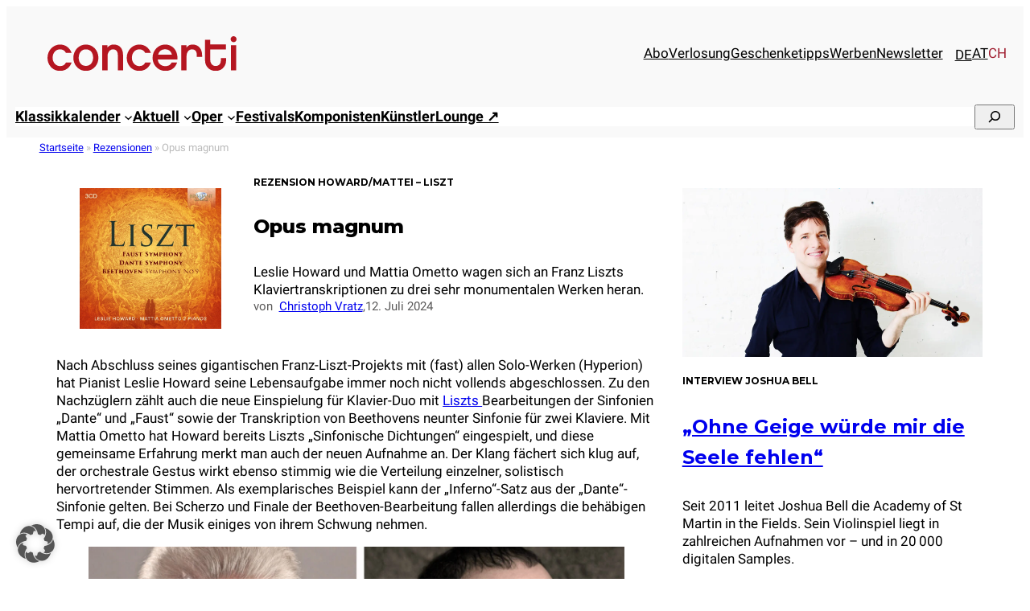

--- FILE ---
content_type: text/html; charset=UTF-8
request_url: https://www.concerti.ch/rezensionen/leslie-howard-mattio-ometti-liszt/
body_size: 31517
content:
<!DOCTYPE html>
<html lang="de-ch">
<head>
<meta charset="UTF-8" />
<meta name="viewport" content="width=device-width, initial-scale=1" />
<meta name='robots' content='index, follow, max-image-preview:large, max-snippet:-1, max-video-preview:-1' />
<link rel="alternate" hreflang="de-de" href="https://www.concerti.de/rezensionen/leslie-howard-mattio-ometti-liszt/" />
<link rel="alternate" hreflang="de-at" href="https://www.concerti.at/rezensionen/leslie-howard-mattio-ometti-liszt/" />
<link rel="alternate" hreflang="de-ch" href="https://www.concerti.ch/rezensionen/leslie-howard-mattio-ometti-liszt/" />
<link rel="alternate" hreflang="x-default" href="https://www.concerti.de/rezensionen/leslie-howard-mattio-ometti-liszt/" />
<!-- This site is optimized with the Yoast SEO plugin v26.8 - https://yoast.com/product/yoast-seo-wordpress/ -->
<meta name="description" content="Leslie Howard und Mattia Ometto wagen sich an Franz Liszts Klaviertranskriptionen zu drei sehr monumentalen Werken heran." />
<link rel="canonical" href="https://www.concerti.ch/rezensionen/leslie-howard-mattio-ometti-liszt/" />
<meta property="og:locale" content="de_DE" />
<meta property="og:type" content="article" />
<meta property="og:title" content="Rezension Howard/Mattei – Liszt | concerti.de" />
<meta property="og:description" content="Leslie Howard und Mattia Ometto wagen sich an Franz Liszts Klaviertranskriptionen zu drei sehr monumentalen Werken heran." />
<meta property="og:url" content="https://www.concerti.ch/rezensionen/leslie-howard-mattio-ometti-liszt/" />
<meta property="og:site_name" content="concerti.ch" />
<meta property="article:publisher" content="https://www.facebook.com/concertimagazin/" />
<meta property="article:published_time" content="2024-07-11T23:00:00+00:00" />
<meta property="article:modified_time" content="2024-09-05T06:51:09+00:00" />
<meta property="og:image" content="https://www.concerti.ch/wp-content/uploads/2024/07/collage-leslie-howard-c-enrico-stey-mattia-ometto-c-adriano-heitmann-1408x792.jpg" />
<meta name="author" content="Patrick Erb" />
<meta name="twitter:card" content="summary_large_image" />
<meta name="twitter:creator" content="@concerti" />
<meta name="twitter:site" content="@concerti" />
<meta name="twitter:label1" content="Geschrieben von" />
<meta name="twitter:data1" content="Patrick Erb" />
<meta name="twitter:label2" content="Geschätzte Lesezeit" />
<meta name="twitter:data2" content="1 Minute" />
<script type="application/ld+json" class="yoast-schema-graph">{"@context":"https://schema.org","@graph":[{"@type":"Article","@id":"https://www.concerti.ch/rezensionen/leslie-howard-mattio-ometti-liszt/#article","isPartOf":{"@id":"https://www.concerti.ch/rezensionen/leslie-howard-mattio-ometti-liszt/"},"author":{"name":"Patrick Erb","@id":"https://www.concerti.ch/#/schema/person/ca7178288b3bcce4de008c5d6c11e5e0"},"headline":"Opus magnum","datePublished":"2024-07-11T23:00:00+00:00","dateModified":"2024-09-05T06:51:09+00:00","mainEntityOfPage":{"@id":"https://www.concerti.ch/rezensionen/leslie-howard-mattio-ometti-liszt/"},"wordCount":148,"publisher":{"@id":"https://www.concerti.ch/#organization"},"image":{"@id":"https://www.concerti.ch/rezensionen/leslie-howard-mattio-ometti-liszt/#primaryimage"},"thumbnailUrl":"https://www.concerti.ch/wp-content/uploads/2024/07/collage-leslie-howard-c-enrico-stey-mattia-ometto-c-adriano-heitmann-1408x792.jpg","articleSection":["Rezensionen"],"inLanguage":"de-CH"},{"@type":"WebPage","@id":"https://www.concerti.ch/rezensionen/leslie-howard-mattio-ometti-liszt/","url":"https://www.concerti.ch/rezensionen/leslie-howard-mattio-ometti-liszt/","name":"Rezension Howard/Mattei – Liszt | concerti.de","isPartOf":{"@id":"https://www.concerti.ch/#website"},"primaryImageOfPage":{"@id":"https://www.concerti.ch/rezensionen/leslie-howard-mattio-ometti-liszt/#primaryimage"},"image":{"@id":"https://www.concerti.ch/rezensionen/leslie-howard-mattio-ometti-liszt/#primaryimage"},"thumbnailUrl":"https://www.concerti.ch/wp-content/uploads/2024/07/collage-leslie-howard-c-enrico-stey-mattia-ometto-c-adriano-heitmann-1408x792.jpg","datePublished":"2024-07-11T23:00:00+00:00","dateModified":"2024-09-05T06:51:09+00:00","description":"Leslie Howard und Mattia Ometto wagen sich an Franz Liszts Klaviertranskriptionen zu drei sehr monumentalen Werken heran.","breadcrumb":{"@id":"https://www.concerti.ch/rezensionen/leslie-howard-mattio-ometti-liszt/#breadcrumb"},"inLanguage":"de-CH","potentialAction":[{"@type":"ReadAction","target":["https://www.concerti.ch/rezensionen/leslie-howard-mattio-ometti-liszt/"]}]},{"@type":"ImageObject","inLanguage":"de-CH","@id":"https://www.concerti.ch/rezensionen/leslie-howard-mattio-ometti-liszt/#primaryimage","url":"https://www.concerti.ch/wp-content/uploads/2024/07/collage-leslie-howard-c-enrico-stey-mattia-ometto-c-adriano-heitmann.jpg","contentUrl":"https://www.concerti.ch/wp-content/uploads/2024/07/collage-leslie-howard-c-enrico-stey-mattia-ometto-c-adriano-heitmann.jpg","width":2048,"height":1152,"caption":"Leslie Howard/Mattia Ometti"},{"@type":"BreadcrumbList","@id":"https://www.concerti.ch/rezensionen/leslie-howard-mattio-ometti-liszt/#breadcrumb","itemListElement":[{"@type":"ListItem","position":1,"name":"Startseite","item":"https://www.concerti.ch/"},{"@type":"ListItem","position":2,"name":"Rezensionen","item":"https://www.concerti.ch/klassik/rezensionen/"},{"@type":"ListItem","position":3,"name":"Opus magnum"}]},{"@type":"WebSite","@id":"https://www.concerti.ch/#website","url":"https://www.concerti.ch/","name":"concerti.de","description":"Klassische Musik, Klassik-Konzerte, Oper &amp; Festivals","publisher":{"@id":"https://www.concerti.ch/#organization"},"potentialAction":[{"@type":"SearchAction","target":{"@type":"EntryPoint","urlTemplate":"https://www.concerti.ch/?s={search_term_string}"},"query-input":{"@type":"PropertyValueSpecification","valueRequired":true,"valueName":"search_term_string"}}],"inLanguage":"de-CH"},{"@type":"Organization","@id":"https://www.concerti.ch/#organization","name":"concerti Media GmbH","alternateName":"concerti","url":"https://www.concerti.ch/","logo":{"@type":"ImageObject","inLanguage":"de-CH","@id":"https://www.concerti.ch/#/schema/logo/image/","url":"https://www.concerti.ch/wp-content/uploads/2024/04/concerti-logo.svg","contentUrl":"https://www.concerti.ch/wp-content/uploads/2024/04/concerti-logo.svg","width":1,"height":1,"caption":"concerti Media GmbH"},"image":{"@id":"https://www.concerti.ch/#/schema/logo/image/"},"sameAs":["https://www.facebook.com/concertimagazin/","https://x.com/concerti","https://de.wikipedia.org/wiki/Concerti","https://www.instagram.com/concerti.de/"]},{"@type":"Person","@id":"https://www.concerti.ch/#/schema/person/ca7178288b3bcce4de008c5d6c11e5e0","name":"Patrick Erb"}]}</script>
<!-- / Yoast SEO plugin. -->
<title>Rezension Howard/Mattei – Liszt | concerti.de</title>
<link rel='dns-prefetch' href='//www.concerti.de' />
<link rel="alternate" type="application/rss+xml" title="concerti.ch &raquo; Feed" href="https://www.concerti.ch/feed/" />
<link rel="alternate" title="oEmbed (JSON)" type="application/json+oembed" href="https://www.concerti.ch/wp-json/oembed/1.0/embed?url=https%3A%2F%2Fwww.concerti.ch%2Frezensionen%2Fleslie-howard-mattio-ometti-liszt%2F" />
<link rel="alternate" title="oEmbed (XML)" type="text/xml+oembed" href="https://www.concerti.ch/wp-json/oembed/1.0/embed?url=https%3A%2F%2Fwww.concerti.ch%2Frezensionen%2Fleslie-howard-mattio-ometti-liszt%2F&#038;format=xml" />
<!-- www.concerti.ch is managing ads with Advanced Ads 2.0.16 – https://wpadvancedads.com/ --><script data-wpfc-render="false" id="concerti-ad-ready">
window.advanced_ads_ready=function(e,a){a=a||"complete";var d=function(e){return"interactive"===a?"loading"!==e:"complete"===e};d(document.readyState)?e():document.addEventListener("readystatechange",(function(a){d(a.target.readyState)&&e()}),{once:"interactive"===a})},window.advanced_ads_ready_queue=window.advanced_ads_ready_queue||[];		</script>
<style id='wp-img-auto-sizes-contain-inline-css'>
img:is([sizes=auto i],[sizes^="auto," i]){contain-intrinsic-size:3000px 1500px}
/*# sourceURL=wp-img-auto-sizes-contain-inline-css */
</style>
<style id='blockbase_font_faces-inline-css'>
/* cyrillic-ext */
@font-face {
font-family: 'Montserrat';
font-style: italic;
font-weight: 100;
font-display: swap;
src: url(https://www.concerti.ch/wp-content/themes/blockbase/assets/fonts/montserrat/montserrat-cyrillic-ext-Thin-italic.woff2) format('woff2');
unicode-range: U+0460-052F, U+1C80-1C88, U+20B4, U+2DE0-2DFF, U+A640-A69F, U+FE2E-FE2F;
}
/* cyrillic */
@font-face {
font-family: 'Montserrat';
font-style: italic;
font-weight: 100;
font-display: swap;
src: url(https://www.concerti.ch/wp-content/themes/blockbase/assets/fonts/montserrat/montserrat-cyrillic-Thin-italic.woff2) format('woff2');
unicode-range: U+0301, U+0400-045F, U+0490-0491, U+04B0-04B1, U+2116;
}
/* vietnamese */
@font-face {
font-family: 'Montserrat';
font-style: italic;
font-weight: 100;
font-display: swap;
src: url(https://www.concerti.ch/wp-content/themes/blockbase/assets/fonts/montserrat/montserrat-vietnamese-Thin-italic.woff2) format('woff2');
unicode-range: U+0102-0103, U+0110-0111, U+0128-0129, U+0168-0169, U+01A0-01A1, U+01AF-01B0, U+1EA0-1EF9, U+20AB;
}
/* latin-ext */
@font-face {
font-family: 'Montserrat';
font-style: italic;
font-weight: 100;
font-display: swap;
src: url(https://www.concerti.ch/wp-content/themes/blockbase/assets/fonts/montserrat/montserrat-latin-ext-Thin-italic.woff2) format('woff2');
unicode-range: U+0100-024F, U+0259, U+1E00-1EFF, U+2020, U+20A0-20AB, U+20AD-20CF, U+2113, U+2C60-2C7F, U+A720-A7FF;
}
/* latin */
@font-face {
font-family: 'Montserrat';
font-style: italic;
font-weight: 100;
font-display: swap;
src: url(https://www.concerti.ch/wp-content/themes/blockbase/assets/fonts/montserrat/montserrat-Thin-italic.woff2) format('woff2');
unicode-range: U+0000-00FF, U+0131, U+0152-0153, U+02BB-02BC, U+02C6, U+02DA, U+02DC, U+2000-206F, U+2074, U+20AC, U+2122, U+2191, U+2193, U+2212, U+2215, U+FEFF, U+FFFD;
}
/* cyrillic-ext */
@font-face {
font-family: 'Montserrat';
font-style: italic;
font-weight: 200;
font-display: swap;
src: url(https://www.concerti.ch/wp-content/themes/blockbase/assets/fonts/montserrat/montserrat-cyrillic-ext-Thin-italic.woff2) format('woff2');
unicode-range: U+0460-052F, U+1C80-1C88, U+20B4, U+2DE0-2DFF, U+A640-A69F, U+FE2E-FE2F;
}
/* cyrillic */
@font-face {
font-family: 'Montserrat';
font-style: italic;
font-weight: 200;
font-display: swap;
src: url(https://www.concerti.ch/wp-content/themes/blockbase/assets/fonts/montserrat/montserrat-cyrillic-Thin-italic.woff2) format('woff2');
unicode-range: U+0301, U+0400-045F, U+0490-0491, U+04B0-04B1, U+2116;
}
/* vietnamese */
@font-face {
font-family: 'Montserrat';
font-style: italic;
font-weight: 200;
font-display: swap;
src: url(https://www.concerti.ch/wp-content/themes/blockbase/assets/fonts/montserrat/montserrat-vietnamese-Thin-italic.woff2) format('woff2');
unicode-range: U+0102-0103, U+0110-0111, U+0128-0129, U+0168-0169, U+01A0-01A1, U+01AF-01B0, U+1EA0-1EF9, U+20AB;
}
/* latin-ext */
@font-face {
font-family: 'Montserrat';
font-style: italic;
font-weight: 200;
font-display: swap;
src: url(https://www.concerti.ch/wp-content/themes/blockbase/assets/fonts/montserrat/montserrat-latin-ext-Thin-italic.woff2) format('woff2');
unicode-range: U+0100-024F, U+0259, U+1E00-1EFF, U+2020, U+20A0-20AB, U+20AD-20CF, U+2113, U+2C60-2C7F, U+A720-A7FF;
}
/* latin */
@font-face {
font-family: 'Montserrat';
font-style: italic;
font-weight: 200;
font-display: swap;
src: url(https://www.concerti.ch/wp-content/themes/blockbase/assets/fonts/montserrat/montserrat-Thin-italic.woff2) format('woff2');
unicode-range: U+0000-00FF, U+0131, U+0152-0153, U+02BB-02BC, U+02C6, U+02DA, U+02DC, U+2000-206F, U+2074, U+20AC, U+2122, U+2191, U+2193, U+2212, U+2215, U+FEFF, U+FFFD;
}
/* cyrillic-ext */
@font-face {
font-family: 'Montserrat';
font-style: italic;
font-weight: 300;
font-display: swap;
src: url(https://www.concerti.ch/wp-content/themes/blockbase/assets/fonts/montserrat/montserrat-cyrillic-ext-Thin-italic.woff2) format('woff2');
unicode-range: U+0460-052F, U+1C80-1C88, U+20B4, U+2DE0-2DFF, U+A640-A69F, U+FE2E-FE2F;
}
/* cyrillic */
@font-face {
font-family: 'Montserrat';
font-style: italic;
font-weight: 300;
font-display: swap;
src: url(https://www.concerti.ch/wp-content/themes/blockbase/assets/fonts/montserrat/montserrat-cyrillic-Thin-italic.woff2) format('woff2');
unicode-range: U+0301, U+0400-045F, U+0490-0491, U+04B0-04B1, U+2116;
}
/* vietnamese */
@font-face {
font-family: 'Montserrat';
font-style: italic;
font-weight: 300;
font-display: swap;
src: url(https://www.concerti.ch/wp-content/themes/blockbase/assets/fonts/montserrat/montserrat-vietnamese-Thin-italic.woff2) format('woff2');
unicode-range: U+0102-0103, U+0110-0111, U+0128-0129, U+0168-0169, U+01A0-01A1, U+01AF-01B0, U+1EA0-1EF9, U+20AB;
}
/* latin-ext */
@font-face {
font-family: 'Montserrat';
font-style: italic;
font-weight: 300;
font-display: swap;
src: url(https://www.concerti.ch/wp-content/themes/blockbase/assets/fonts/montserrat/montserrat-latin-ext-Thin-italic.woff2) format('woff2');
unicode-range: U+0100-024F, U+0259, U+1E00-1EFF, U+2020, U+20A0-20AB, U+20AD-20CF, U+2113, U+2C60-2C7F, U+A720-A7FF;
}
/* latin */
@font-face {
font-family: 'Montserrat';
font-style: italic;
font-weight: 300;
font-display: swap;
src: url(https://www.concerti.ch/wp-content/themes/blockbase/assets/fonts/montserrat/montserrat-Thin-italic.woff2) format('woff2');
unicode-range: U+0000-00FF, U+0131, U+0152-0153, U+02BB-02BC, U+02C6, U+02DA, U+02DC, U+2000-206F, U+2074, U+20AC, U+2122, U+2191, U+2193, U+2212, U+2215, U+FEFF, U+FFFD;
}
/* cyrillic-ext */
@font-face {
font-family: 'Montserrat';
font-style: italic;
font-weight: 400;
font-display: swap;
src: url(https://www.concerti.ch/wp-content/themes/blockbase/assets/fonts/montserrat/montserrat-cyrillic-ext-Thin-italic.woff2) format('woff2');
unicode-range: U+0460-052F, U+1C80-1C88, U+20B4, U+2DE0-2DFF, U+A640-A69F, U+FE2E-FE2F;
}
/* cyrillic */
@font-face {
font-family: 'Montserrat';
font-style: italic;
font-weight: 400;
font-display: swap;
src: url(https://www.concerti.ch/wp-content/themes/blockbase/assets/fonts/montserrat/montserrat-cyrillic-Thin-italic.woff2) format('woff2');
unicode-range: U+0301, U+0400-045F, U+0490-0491, U+04B0-04B1, U+2116;
}
/* vietnamese */
@font-face {
font-family: 'Montserrat';
font-style: italic;
font-weight: 400;
font-display: swap;
src: url(https://www.concerti.ch/wp-content/themes/blockbase/assets/fonts/montserrat/montserrat-vietnamese-Thin-italic.woff2) format('woff2');
unicode-range: U+0102-0103, U+0110-0111, U+0128-0129, U+0168-0169, U+01A0-01A1, U+01AF-01B0, U+1EA0-1EF9, U+20AB;
}
/* latin-ext */
@font-face {
font-family: 'Montserrat';
font-style: italic;
font-weight: 400;
font-display: swap;
src: url(https://www.concerti.ch/wp-content/themes/blockbase/assets/fonts/montserrat/montserrat-latin-ext-Thin-italic.woff2) format('woff2');
unicode-range: U+0100-024F, U+0259, U+1E00-1EFF, U+2020, U+20A0-20AB, U+20AD-20CF, U+2113, U+2C60-2C7F, U+A720-A7FF;
}
/* latin */
@font-face {
font-family: 'Montserrat';
font-style: italic;
font-weight: 400;
font-display: swap;
src: url(https://www.concerti.ch/wp-content/themes/blockbase/assets/fonts/montserrat/montserrat-Thin-italic.woff2) format('woff2');
unicode-range: U+0000-00FF, U+0131, U+0152-0153, U+02BB-02BC, U+02C6, U+02DA, U+02DC, U+2000-206F, U+2074, U+20AC, U+2122, U+2191, U+2193, U+2212, U+2215, U+FEFF, U+FFFD;
}
/* cyrillic-ext */
@font-face {
font-family: 'Montserrat';
font-style: italic;
font-weight: 500;
font-display: swap;
src: url(https://www.concerti.ch/wp-content/themes/blockbase/assets/fonts/montserrat/montserrat-cyrillic-ext-Thin-italic.woff2) format('woff2');
unicode-range: U+0460-052F, U+1C80-1C88, U+20B4, U+2DE0-2DFF, U+A640-A69F, U+FE2E-FE2F;
}
/* cyrillic */
@font-face {
font-family: 'Montserrat';
font-style: italic;
font-weight: 500;
font-display: swap;
src: url(https://www.concerti.ch/wp-content/themes/blockbase/assets/fonts/montserrat/montserrat-cyrillic-Thin-italic.woff2) format('woff2');
unicode-range: U+0301, U+0400-045F, U+0490-0491, U+04B0-04B1, U+2116;
}
/* vietnamese */
@font-face {
font-family: 'Montserrat';
font-style: italic;
font-weight: 500;
font-display: swap;
src: url(https://www.concerti.ch/wp-content/themes/blockbase/assets/fonts/montserrat/montserrat-vietnamese-Thin-italic.woff2) format('woff2');
unicode-range: U+0102-0103, U+0110-0111, U+0128-0129, U+0168-0169, U+01A0-01A1, U+01AF-01B0, U+1EA0-1EF9, U+20AB;
}
/* latin-ext */
@font-face {
font-family: 'Montserrat';
font-style: italic;
font-weight: 500;
font-display: swap;
src: url(https://www.concerti.ch/wp-content/themes/blockbase/assets/fonts/montserrat/montserrat-latin-ext-Thin-italic.woff2) format('woff2');
unicode-range: U+0100-024F, U+0259, U+1E00-1EFF, U+2020, U+20A0-20AB, U+20AD-20CF, U+2113, U+2C60-2C7F, U+A720-A7FF;
}
/* latin */
@font-face {
font-family: 'Montserrat';
font-style: italic;
font-weight: 500;
font-display: swap;
src: url(https://www.concerti.ch/wp-content/themes/blockbase/assets/fonts/montserrat/montserrat-Thin-italic.woff2) format('woff2');
unicode-range: U+0000-00FF, U+0131, U+0152-0153, U+02BB-02BC, U+02C6, U+02DA, U+02DC, U+2000-206F, U+2074, U+20AC, U+2122, U+2191, U+2193, U+2212, U+2215, U+FEFF, U+FFFD;
}
/* cyrillic-ext */
@font-face {
font-family: 'Montserrat';
font-style: italic;
font-weight: 600;
font-display: swap;
src: url(https://www.concerti.ch/wp-content/themes/blockbase/assets/fonts/montserrat/montserrat-cyrillic-ext-Thin-italic.woff2) format('woff2');
unicode-range: U+0460-052F, U+1C80-1C88, U+20B4, U+2DE0-2DFF, U+A640-A69F, U+FE2E-FE2F;
}
/* cyrillic */
@font-face {
font-family: 'Montserrat';
font-style: italic;
font-weight: 600;
font-display: swap;
src: url(https://www.concerti.ch/wp-content/themes/blockbase/assets/fonts/montserrat/montserrat-cyrillic-Thin-italic.woff2) format('woff2');
unicode-range: U+0301, U+0400-045F, U+0490-0491, U+04B0-04B1, U+2116;
}
/* vietnamese */
@font-face {
font-family: 'Montserrat';
font-style: italic;
font-weight: 600;
font-display: swap;
src: url(https://www.concerti.ch/wp-content/themes/blockbase/assets/fonts/montserrat/montserrat-vietnamese-Thin-italic.woff2) format('woff2');
unicode-range: U+0102-0103, U+0110-0111, U+0128-0129, U+0168-0169, U+01A0-01A1, U+01AF-01B0, U+1EA0-1EF9, U+20AB;
}
/* latin-ext */
@font-face {
font-family: 'Montserrat';
font-style: italic;
font-weight: 600;
font-display: swap;
src: url(https://www.concerti.ch/wp-content/themes/blockbase/assets/fonts/montserrat/montserrat-latin-ext-Thin-italic.woff2) format('woff2');
unicode-range: U+0100-024F, U+0259, U+1E00-1EFF, U+2020, U+20A0-20AB, U+20AD-20CF, U+2113, U+2C60-2C7F, U+A720-A7FF;
}
/* latin */
@font-face {
font-family: 'Montserrat';
font-style: italic;
font-weight: 600;
font-display: swap;
src: url(https://www.concerti.ch/wp-content/themes/blockbase/assets/fonts/montserrat/montserrat-Thin-italic.woff2) format('woff2');
unicode-range: U+0000-00FF, U+0131, U+0152-0153, U+02BB-02BC, U+02C6, U+02DA, U+02DC, U+2000-206F, U+2074, U+20AC, U+2122, U+2191, U+2193, U+2212, U+2215, U+FEFF, U+FFFD;
}
/* cyrillic-ext */
@font-face {
font-family: 'Montserrat';
font-style: italic;
font-weight: 700;
font-display: swap;
src: url(https://www.concerti.ch/wp-content/themes/blockbase/assets/fonts/montserrat/montserrat-cyrillic-ext-Thin-italic.woff2) format('woff2');
unicode-range: U+0460-052F, U+1C80-1C88, U+20B4, U+2DE0-2DFF, U+A640-A69F, U+FE2E-FE2F;
}
/* cyrillic */
@font-face {
font-family: 'Montserrat';
font-style: italic;
font-weight: 700;
font-display: swap;
src: url(https://www.concerti.ch/wp-content/themes/blockbase/assets/fonts/montserrat/montserrat-cyrillic-Thin-italic.woff2) format('woff2');
unicode-range: U+0301, U+0400-045F, U+0490-0491, U+04B0-04B1, U+2116;
}
/* vietnamese */
@font-face {
font-family: 'Montserrat';
font-style: italic;
font-weight: 700;
font-display: swap;
src: url(https://www.concerti.ch/wp-content/themes/blockbase/assets/fonts/montserrat/montserrat-vietnamese-Thin-italic.woff2) format('woff2');
unicode-range: U+0102-0103, U+0110-0111, U+0128-0129, U+0168-0169, U+01A0-01A1, U+01AF-01B0, U+1EA0-1EF9, U+20AB;
}
/* latin-ext */
@font-face {
font-family: 'Montserrat';
font-style: italic;
font-weight: 700;
font-display: swap;
src: url(https://www.concerti.ch/wp-content/themes/blockbase/assets/fonts/montserrat/montserrat-latin-ext-Thin-italic.woff2) format('woff2');
unicode-range: U+0100-024F, U+0259, U+1E00-1EFF, U+2020, U+20A0-20AB, U+20AD-20CF, U+2113, U+2C60-2C7F, U+A720-A7FF;
}
/* latin */
@font-face {
font-family: 'Montserrat';
font-style: italic;
font-weight: 700;
font-display: swap;
src: url(https://www.concerti.ch/wp-content/themes/blockbase/assets/fonts/montserrat/montserrat-Thin-italic.woff2) format('woff2');
unicode-range: U+0000-00FF, U+0131, U+0152-0153, U+02BB-02BC, U+02C6, U+02DA, U+02DC, U+2000-206F, U+2074, U+20AC, U+2122, U+2191, U+2193, U+2212, U+2215, U+FEFF, U+FFFD;
}
/* cyrillic-ext */
@font-face {
font-family: 'Montserrat';
font-style: italic;
font-weight: 800;
font-display: swap;
src: url(https://www.concerti.ch/wp-content/themes/blockbase/assets/fonts/montserrat/montserrat-cyrillic-ext-Thin-italic.woff2) format('woff2');
unicode-range: U+0460-052F, U+1C80-1C88, U+20B4, U+2DE0-2DFF, U+A640-A69F, U+FE2E-FE2F;
}
/* cyrillic */
@font-face {
font-family: 'Montserrat';
font-style: italic;
font-weight: 800;
font-display: swap;
src: url(https://www.concerti.ch/wp-content/themes/blockbase/assets/fonts/montserrat/montserrat-cyrillic-Thin-italic.woff2) format('woff2');
unicode-range: U+0301, U+0400-045F, U+0490-0491, U+04B0-04B1, U+2116;
}
/* vietnamese */
@font-face {
font-family: 'Montserrat';
font-style: italic;
font-weight: 800;
font-display: swap;
src: url(https://www.concerti.ch/wp-content/themes/blockbase/assets/fonts/montserrat/montserrat-vietnamese-Thin-italic.woff2) format('woff2');
unicode-range: U+0102-0103, U+0110-0111, U+0128-0129, U+0168-0169, U+01A0-01A1, U+01AF-01B0, U+1EA0-1EF9, U+20AB;
}
/* latin-ext */
@font-face {
font-family: 'Montserrat';
font-style: italic;
font-weight: 800;
font-display: swap;
src: url(https://www.concerti.ch/wp-content/themes/blockbase/assets/fonts/montserrat/montserrat-latin-ext-Thin-italic.woff2) format('woff2');
unicode-range: U+0100-024F, U+0259, U+1E00-1EFF, U+2020, U+20A0-20AB, U+20AD-20CF, U+2113, U+2C60-2C7F, U+A720-A7FF;
}
/* latin */
@font-face {
font-family: 'Montserrat';
font-style: italic;
font-weight: 800;
font-display: swap;
src: url(https://www.concerti.ch/wp-content/themes/blockbase/assets/fonts/montserrat/montserrat-Thin-italic.woff2) format('woff2');
unicode-range: U+0000-00FF, U+0131, U+0152-0153, U+02BB-02BC, U+02C6, U+02DA, U+02DC, U+2000-206F, U+2074, U+20AC, U+2122, U+2191, U+2193, U+2212, U+2215, U+FEFF, U+FFFD;
}
/* cyrillic-ext */
@font-face {
font-family: 'Montserrat';
font-style: italic;
font-weight: 900;
font-display: swap;
src: url(https://www.concerti.ch/wp-content/themes/blockbase/assets/fonts/montserrat/montserrat-cyrillic-ext-Thin-italic.woff2) format('woff2');
unicode-range: U+0460-052F, U+1C80-1C88, U+20B4, U+2DE0-2DFF, U+A640-A69F, U+FE2E-FE2F;
}
/* cyrillic */
@font-face {
font-family: 'Montserrat';
font-style: italic;
font-weight: 900;
font-display: swap;
src: url(https://www.concerti.ch/wp-content/themes/blockbase/assets/fonts/montserrat/montserrat-cyrillic-Thin-italic.woff2) format('woff2');
unicode-range: U+0301, U+0400-045F, U+0490-0491, U+04B0-04B1, U+2116;
}
/* vietnamese */
@font-face {
font-family: 'Montserrat';
font-style: italic;
font-weight: 900;
font-display: swap;
src: url(https://www.concerti.ch/wp-content/themes/blockbase/assets/fonts/montserrat/montserrat-vietnamese-Thin-italic.woff2) format('woff2');
unicode-range: U+0102-0103, U+0110-0111, U+0128-0129, U+0168-0169, U+01A0-01A1, U+01AF-01B0, U+1EA0-1EF9, U+20AB;
}
/* latin-ext */
@font-face {
font-family: 'Montserrat';
font-style: italic;
font-weight: 900;
font-display: swap;
src: url(https://www.concerti.ch/wp-content/themes/blockbase/assets/fonts/montserrat/montserrat-latin-ext-Thin-italic.woff2) format('woff2');
unicode-range: U+0100-024F, U+0259, U+1E00-1EFF, U+2020, U+20A0-20AB, U+20AD-20CF, U+2113, U+2C60-2C7F, U+A720-A7FF;
}
/* latin */
@font-face {
font-family: 'Montserrat';
font-style: italic;
font-weight: 900;
font-display: swap;
src: url(https://www.concerti.ch/wp-content/themes/blockbase/assets/fonts/montserrat/montserrat-Thin-italic.woff2) format('woff2');
unicode-range: U+0000-00FF, U+0131, U+0152-0153, U+02BB-02BC, U+02C6, U+02DA, U+02DC, U+2000-206F, U+2074, U+20AC, U+2122, U+2191, U+2193, U+2212, U+2215, U+FEFF, U+FFFD;
}
/* cyrillic-ext */
@font-face {
font-family: 'Montserrat';
font-style: normal;
font-weight: 100;
font-display: swap;
src: url(https://www.concerti.ch/wp-content/themes/blockbase/assets/fonts/montserrat/montserrat-cyrillic-ext-Thin.woff2) format('woff2');
unicode-range: U+0460-052F, U+1C80-1C88, U+20B4, U+2DE0-2DFF, U+A640-A69F, U+FE2E-FE2F;
}
/* cyrillic */
@font-face {
font-family: 'Montserrat';
font-style: normal;
font-weight: 100;
font-display: swap;
src: url(https://www.concerti.ch/wp-content/themes/blockbase/assets/fonts/montserrat/montserrat-cyrillic-Thin.woff2) format('woff2');
unicode-range: U+0301, U+0400-045F, U+0490-0491, U+04B0-04B1, U+2116;
}
/* vietnamese */
@font-face {
font-family: 'Montserrat';
font-style: normal;
font-weight: 100;
font-display: swap;
src: url(https://www.concerti.ch/wp-content/themes/blockbase/assets/fonts/montserrat/montserrat-vietnamese-Thin.woff2) format('woff2');
unicode-range: U+0102-0103, U+0110-0111, U+0128-0129, U+0168-0169, U+01A0-01A1, U+01AF-01B0, U+1EA0-1EF9, U+20AB;
}
/* latin-ext */
@font-face {
font-family: 'Montserrat';
font-style: normal;
font-weight: 100;
font-display: swap;
src: url(https://www.concerti.ch/wp-content/themes/blockbase/assets/fonts/montserrat/montserrat-latin-ext-Thin.woff2) format('woff2');
unicode-range: U+0100-024F, U+0259, U+1E00-1EFF, U+2020, U+20A0-20AB, U+20AD-20CF, U+2113, U+2C60-2C7F, U+A720-A7FF;
}
/* latin */
@font-face {
font-family: 'Montserrat';
font-style: normal;
font-weight: 100;
font-display: swap;
src: url(https://www.concerti.ch/wp-content/themes/blockbase/assets/fonts/montserrat/montserrat-Thin.woff2) format('woff2');
unicode-range: U+0000-00FF, U+0131, U+0152-0153, U+02BB-02BC, U+02C6, U+02DA, U+02DC, U+2000-206F, U+2074, U+20AC, U+2122, U+2191, U+2193, U+2212, U+2215, U+FEFF, U+FFFD;
}
/* cyrillic-ext */
@font-face {
font-family: 'Montserrat';
font-style: normal;
font-weight: 200;
font-display: swap;
src: url(https://www.concerti.ch/wp-content/themes/blockbase/assets/fonts/montserrat/montserrat-cyrillic-ext-Thin.woff2) format('woff2');
unicode-range: U+0460-052F, U+1C80-1C88, U+20B4, U+2DE0-2DFF, U+A640-A69F, U+FE2E-FE2F;
}
/* cyrillic */
@font-face {
font-family: 'Montserrat';
font-style: normal;
font-weight: 200;
font-display: swap;
src: url(https://www.concerti.ch/wp-content/themes/blockbase/assets/fonts/montserrat/montserrat-cyrillic-Thin.woff2) format('woff2');
unicode-range: U+0301, U+0400-045F, U+0490-0491, U+04B0-04B1, U+2116;
}
/* vietnamese */
@font-face {
font-family: 'Montserrat';
font-style: normal;
font-weight: 200;
font-display: swap;
src: url(https://www.concerti.ch/wp-content/themes/blockbase/assets/fonts/montserrat/montserrat-vietnamese-Thin.woff2) format('woff2');
unicode-range: U+0102-0103, U+0110-0111, U+0128-0129, U+0168-0169, U+01A0-01A1, U+01AF-01B0, U+1EA0-1EF9, U+20AB;
}
/* latin-ext */
@font-face {
font-family: 'Montserrat';
font-style: normal;
font-weight: 200;
font-display: swap;
src: url(https://www.concerti.ch/wp-content/themes/blockbase/assets/fonts/montserrat/montserrat-latin-ext-Thin.woff2) format('woff2');
unicode-range: U+0100-024F, U+0259, U+1E00-1EFF, U+2020, U+20A0-20AB, U+20AD-20CF, U+2113, U+2C60-2C7F, U+A720-A7FF;
}
/* latin */
@font-face {
font-family: 'Montserrat';
font-style: normal;
font-weight: 200;
font-display: swap;
src: url(https://www.concerti.ch/wp-content/themes/blockbase/assets/fonts/montserrat/montserrat-Thin.woff2) format('woff2');
unicode-range: U+0000-00FF, U+0131, U+0152-0153, U+02BB-02BC, U+02C6, U+02DA, U+02DC, U+2000-206F, U+2074, U+20AC, U+2122, U+2191, U+2193, U+2212, U+2215, U+FEFF, U+FFFD;
}
/* cyrillic-ext */
@font-face {
font-family: 'Montserrat';
font-style: normal;
font-weight: 300;
font-display: swap;
src: url(https://www.concerti.ch/wp-content/themes/blockbase/assets/fonts/montserrat/montserrat-cyrillic-ext-Thin.woff2) format('woff2');
unicode-range: U+0460-052F, U+1C80-1C88, U+20B4, U+2DE0-2DFF, U+A640-A69F, U+FE2E-FE2F;
}
/* cyrillic */
@font-face {
font-family: 'Montserrat';
font-style: normal;
font-weight: 300;
font-display: swap;
src: url(https://www.concerti.ch/wp-content/themes/blockbase/assets/fonts/montserrat/montserrat-cyrillic-Thin.woff2) format('woff2');
unicode-range: U+0301, U+0400-045F, U+0490-0491, U+04B0-04B1, U+2116;
}
/* vietnamese */
@font-face {
font-family: 'Montserrat';
font-style: normal;
font-weight: 300;
font-display: swap;
src: url(https://www.concerti.ch/wp-content/themes/blockbase/assets/fonts/montserrat/montserrat-vietnamese-Thin.woff2) format('woff2');
unicode-range: U+0102-0103, U+0110-0111, U+0128-0129, U+0168-0169, U+01A0-01A1, U+01AF-01B0, U+1EA0-1EF9, U+20AB;
}
/* latin-ext */
@font-face {
font-family: 'Montserrat';
font-style: normal;
font-weight: 300;
font-display: swap;
src: url(https://www.concerti.ch/wp-content/themes/blockbase/assets/fonts/montserrat/montserrat-latin-ext-Thin.woff2) format('woff2');
unicode-range: U+0100-024F, U+0259, U+1E00-1EFF, U+2020, U+20A0-20AB, U+20AD-20CF, U+2113, U+2C60-2C7F, U+A720-A7FF;
}
/* latin */
@font-face {
font-family: 'Montserrat';
font-style: normal;
font-weight: 300;
font-display: swap;
src: url(https://www.concerti.ch/wp-content/themes/blockbase/assets/fonts/montserrat/montserrat-Thin.woff2) format('woff2');
unicode-range: U+0000-00FF, U+0131, U+0152-0153, U+02BB-02BC, U+02C6, U+02DA, U+02DC, U+2000-206F, U+2074, U+20AC, U+2122, U+2191, U+2193, U+2212, U+2215, U+FEFF, U+FFFD;
}
/* cyrillic-ext */
@font-face {
font-family: 'Montserrat';
font-style: normal;
font-weight: 400;
font-display: swap;
src: url(https://www.concerti.ch/wp-content/themes/blockbase/assets/fonts/montserrat/montserrat-cyrillic-ext-Thin.woff2) format('woff2');
unicode-range: U+0460-052F, U+1C80-1C88, U+20B4, U+2DE0-2DFF, U+A640-A69F, U+FE2E-FE2F;
}
/* cyrillic */
@font-face {
font-family: 'Montserrat';
font-style: normal;
font-weight: 400;
font-display: swap;
src: url(https://www.concerti.ch/wp-content/themes/blockbase/assets/fonts/montserrat/montserrat-cyrillic-Thin.woff2) format('woff2');
unicode-range: U+0301, U+0400-045F, U+0490-0491, U+04B0-04B1, U+2116;
}
/* vietnamese */
@font-face {
font-family: 'Montserrat';
font-style: normal;
font-weight: 400;
font-display: swap;
src: url(https://www.concerti.ch/wp-content/themes/blockbase/assets/fonts/montserrat/montserrat-vietnamese-Thin.woff2) format('woff2');
unicode-range: U+0102-0103, U+0110-0111, U+0128-0129, U+0168-0169, U+01A0-01A1, U+01AF-01B0, U+1EA0-1EF9, U+20AB;
}
/* latin-ext */
@font-face {
font-family: 'Montserrat';
font-style: normal;
font-weight: 400;
font-display: swap;
src: url(https://www.concerti.ch/wp-content/themes/blockbase/assets/fonts/montserrat/montserrat-latin-ext-Thin.woff2) format('woff2');
unicode-range: U+0100-024F, U+0259, U+1E00-1EFF, U+2020, U+20A0-20AB, U+20AD-20CF, U+2113, U+2C60-2C7F, U+A720-A7FF;
}
/* latin */
@font-face {
font-family: 'Montserrat';
font-style: normal;
font-weight: 400;
font-display: swap;
src: url(https://www.concerti.ch/wp-content/themes/blockbase/assets/fonts/montserrat/montserrat-Thin.woff2) format('woff2');
unicode-range: U+0000-00FF, U+0131, U+0152-0153, U+02BB-02BC, U+02C6, U+02DA, U+02DC, U+2000-206F, U+2074, U+20AC, U+2122, U+2191, U+2193, U+2212, U+2215, U+FEFF, U+FFFD;
}
/* cyrillic-ext */
@font-face {
font-family: 'Montserrat';
font-style: normal;
font-weight: 500;
font-display: swap;
src: url(https://www.concerti.ch/wp-content/themes/blockbase/assets/fonts/montserrat/montserrat-cyrillic-ext-Thin.woff2) format('woff2');
unicode-range: U+0460-052F, U+1C80-1C88, U+20B4, U+2DE0-2DFF, U+A640-A69F, U+FE2E-FE2F;
}
/* cyrillic */
@font-face {
font-family: 'Montserrat';
font-style: normal;
font-weight: 500;
font-display: swap;
src: url(https://www.concerti.ch/wp-content/themes/blockbase/assets/fonts/montserrat/montserrat-cyrillic-Thin.woff2) format('woff2');
unicode-range: U+0301, U+0400-045F, U+0490-0491, U+04B0-04B1, U+2116;
}
/* vietnamese */
@font-face {
font-family: 'Montserrat';
font-style: normal;
font-weight: 500;
font-display: swap;
src: url(https://www.concerti.ch/wp-content/themes/blockbase/assets/fonts/montserrat/montserrat-vietnamese-Thin.woff2) format('woff2');
unicode-range: U+0102-0103, U+0110-0111, U+0128-0129, U+0168-0169, U+01A0-01A1, U+01AF-01B0, U+1EA0-1EF9, U+20AB;
}
/* latin-ext */
@font-face {
font-family: 'Montserrat';
font-style: normal;
font-weight: 500;
font-display: swap;
src: url(https://www.concerti.ch/wp-content/themes/blockbase/assets/fonts/montserrat/montserrat-latin-ext-Thin.woff2) format('woff2');
unicode-range: U+0100-024F, U+0259, U+1E00-1EFF, U+2020, U+20A0-20AB, U+20AD-20CF, U+2113, U+2C60-2C7F, U+A720-A7FF;
}
/* latin */
@font-face {
font-family: 'Montserrat';
font-style: normal;
font-weight: 500;
font-display: swap;
src: url(https://www.concerti.ch/wp-content/themes/blockbase/assets/fonts/montserrat/montserrat-Thin.woff2) format('woff2');
unicode-range: U+0000-00FF, U+0131, U+0152-0153, U+02BB-02BC, U+02C6, U+02DA, U+02DC, U+2000-206F, U+2074, U+20AC, U+2122, U+2191, U+2193, U+2212, U+2215, U+FEFF, U+FFFD;
}
/* cyrillic-ext */
@font-face {
font-family: 'Montserrat';
font-style: normal;
font-weight: 600;
font-display: swap;
src: url(https://www.concerti.ch/wp-content/themes/blockbase/assets/fonts/montserrat/montserrat-cyrillic-ext-Thin.woff2) format('woff2');
unicode-range: U+0460-052F, U+1C80-1C88, U+20B4, U+2DE0-2DFF, U+A640-A69F, U+FE2E-FE2F;
}
/* cyrillic */
@font-face {
font-family: 'Montserrat';
font-style: normal;
font-weight: 600;
font-display: swap;
src: url(https://www.concerti.ch/wp-content/themes/blockbase/assets/fonts/montserrat/montserrat-cyrillic-Thin.woff2) format('woff2');
unicode-range: U+0301, U+0400-045F, U+0490-0491, U+04B0-04B1, U+2116;
}
/* vietnamese */
@font-face {
font-family: 'Montserrat';
font-style: normal;
font-weight: 600;
font-display: swap;
src: url(https://www.concerti.ch/wp-content/themes/blockbase/assets/fonts/montserrat/montserrat-vietnamese-Thin.woff2) format('woff2');
unicode-range: U+0102-0103, U+0110-0111, U+0128-0129, U+0168-0169, U+01A0-01A1, U+01AF-01B0, U+1EA0-1EF9, U+20AB;
}
/* latin-ext */
@font-face {
font-family: 'Montserrat';
font-style: normal;
font-weight: 600;
font-display: swap;
src: url(https://www.concerti.ch/wp-content/themes/blockbase/assets/fonts/montserrat/montserrat-latin-ext-Thin.woff2) format('woff2');
unicode-range: U+0100-024F, U+0259, U+1E00-1EFF, U+2020, U+20A0-20AB, U+20AD-20CF, U+2113, U+2C60-2C7F, U+A720-A7FF;
}
/* latin */
@font-face {
font-family: 'Montserrat';
font-style: normal;
font-weight: 600;
font-display: swap;
src: url(https://www.concerti.ch/wp-content/themes/blockbase/assets/fonts/montserrat/montserrat-Thin.woff2) format('woff2');
unicode-range: U+0000-00FF, U+0131, U+0152-0153, U+02BB-02BC, U+02C6, U+02DA, U+02DC, U+2000-206F, U+2074, U+20AC, U+2122, U+2191, U+2193, U+2212, U+2215, U+FEFF, U+FFFD;
}
/* cyrillic-ext */
@font-face {
font-family: 'Montserrat';
font-style: normal;
font-weight: 700;
font-display: swap;
src: url(https://www.concerti.ch/wp-content/themes/blockbase/assets/fonts/montserrat/montserrat-cyrillic-ext-Thin.woff2) format('woff2');
unicode-range: U+0460-052F, U+1C80-1C88, U+20B4, U+2DE0-2DFF, U+A640-A69F, U+FE2E-FE2F;
}
/* cyrillic */
@font-face {
font-family: 'Montserrat';
font-style: normal;
font-weight: 700;
font-display: swap;
src: url(https://www.concerti.ch/wp-content/themes/blockbase/assets/fonts/montserrat/montserrat-cyrillic-Thin.woff2) format('woff2');
unicode-range: U+0301, U+0400-045F, U+0490-0491, U+04B0-04B1, U+2116;
}
/* vietnamese */
@font-face {
font-family: 'Montserrat';
font-style: normal;
font-weight: 700;
font-display: swap;
src: url(https://www.concerti.ch/wp-content/themes/blockbase/assets/fonts/montserrat/montserrat-vietnamese-Thin.woff2) format('woff2');
unicode-range: U+0102-0103, U+0110-0111, U+0128-0129, U+0168-0169, U+01A0-01A1, U+01AF-01B0, U+1EA0-1EF9, U+20AB;
}
/* latin-ext */
@font-face {
font-family: 'Montserrat';
font-style: normal;
font-weight: 700;
font-display: swap;
src: url(https://www.concerti.ch/wp-content/themes/blockbase/assets/fonts/montserrat/montserrat-latin-ext-Thin.woff2) format('woff2');
unicode-range: U+0100-024F, U+0259, U+1E00-1EFF, U+2020, U+20A0-20AB, U+20AD-20CF, U+2113, U+2C60-2C7F, U+A720-A7FF;
}
/* latin */
@font-face {
font-family: 'Montserrat';
font-style: normal;
font-weight: 700;
font-display: swap;
src: url(https://www.concerti.ch/wp-content/themes/blockbase/assets/fonts/montserrat/montserrat-Thin.woff2) format('woff2');
unicode-range: U+0000-00FF, U+0131, U+0152-0153, U+02BB-02BC, U+02C6, U+02DA, U+02DC, U+2000-206F, U+2074, U+20AC, U+2122, U+2191, U+2193, U+2212, U+2215, U+FEFF, U+FFFD;
}
/* cyrillic-ext */
@font-face {
font-family: 'Montserrat';
font-style: normal;
font-weight: 800;
font-display: swap;
src: url(https://www.concerti.ch/wp-content/themes/blockbase/assets/fonts/montserrat/montserrat-cyrillic-ext-Thin.woff2) format('woff2');
unicode-range: U+0460-052F, U+1C80-1C88, U+20B4, U+2DE0-2DFF, U+A640-A69F, U+FE2E-FE2F;
}
/* cyrillic */
@font-face {
font-family: 'Montserrat';
font-style: normal;
font-weight: 800;
font-display: swap;
src: url(https://www.concerti.ch/wp-content/themes/blockbase/assets/fonts/montserrat/montserrat-cyrillic-Thin.woff2) format('woff2');
unicode-range: U+0301, U+0400-045F, U+0490-0491, U+04B0-04B1, U+2116;
}
/* vietnamese */
@font-face {
font-family: 'Montserrat';
font-style: normal;
font-weight: 800;
font-display: swap;
src: url(https://www.concerti.ch/wp-content/themes/blockbase/assets/fonts/montserrat/montserrat-vietnamese-Thin.woff2) format('woff2');
unicode-range: U+0102-0103, U+0110-0111, U+0128-0129, U+0168-0169, U+01A0-01A1, U+01AF-01B0, U+1EA0-1EF9, U+20AB;
}
/* latin-ext */
@font-face {
font-family: 'Montserrat';
font-style: normal;
font-weight: 800;
font-display: swap;
src: url(https://www.concerti.ch/wp-content/themes/blockbase/assets/fonts/montserrat/montserrat-latin-ext-Thin.woff2) format('woff2');
unicode-range: U+0100-024F, U+0259, U+1E00-1EFF, U+2020, U+20A0-20AB, U+20AD-20CF, U+2113, U+2C60-2C7F, U+A720-A7FF;
}
/* latin */
@font-face {
font-family: 'Montserrat';
font-style: normal;
font-weight: 800;
font-display: swap;
src: url(https://www.concerti.ch/wp-content/themes/blockbase/assets/fonts/montserrat/montserrat-Thin.woff2) format('woff2');
unicode-range: U+0000-00FF, U+0131, U+0152-0153, U+02BB-02BC, U+02C6, U+02DA, U+02DC, U+2000-206F, U+2074, U+20AC, U+2122, U+2191, U+2193, U+2212, U+2215, U+FEFF, U+FFFD;
}
/* cyrillic-ext */
@font-face {
font-family: 'Montserrat';
font-style: normal;
font-weight: 900;
font-display: swap;
src: url(https://www.concerti.ch/wp-content/themes/blockbase/assets/fonts/montserrat/montserrat-cyrillic-ext-Thin.woff2) format('woff2');
unicode-range: U+0460-052F, U+1C80-1C88, U+20B4, U+2DE0-2DFF, U+A640-A69F, U+FE2E-FE2F;
}
/* cyrillic */
@font-face {
font-family: 'Montserrat';
font-style: normal;
font-weight: 900;
font-display: swap;
src: url(https://www.concerti.ch/wp-content/themes/blockbase/assets/fonts/montserrat/montserrat-cyrillic-Thin.woff2) format('woff2');
unicode-range: U+0301, U+0400-045F, U+0490-0491, U+04B0-04B1, U+2116;
}
/* vietnamese */
@font-face {
font-family: 'Montserrat';
font-style: normal;
font-weight: 900;
font-display: swap;
src: url(https://www.concerti.ch/wp-content/themes/blockbase/assets/fonts/montserrat/montserrat-vietnamese-Thin.woff2) format('woff2');
unicode-range: U+0102-0103, U+0110-0111, U+0128-0129, U+0168-0169, U+01A0-01A1, U+01AF-01B0, U+1EA0-1EF9, U+20AB;
}
/* latin-ext */
@font-face {
font-family: 'Montserrat';
font-style: normal;
font-weight: 900;
font-display: swap;
src: url(https://www.concerti.ch/wp-content/themes/blockbase/assets/fonts/montserrat/montserrat-latin-ext-Thin.woff2) format('woff2');
unicode-range: U+0100-024F, U+0259, U+1E00-1EFF, U+2020, U+20A0-20AB, U+20AD-20CF, U+2113, U+2C60-2C7F, U+A720-A7FF;
}
/* latin */
@font-face {
font-family: 'Montserrat';
font-style: normal;
font-weight: 900;
font-display: swap;
src: url(https://www.concerti.ch/wp-content/themes/blockbase/assets/fonts/montserrat/montserrat-Thin.woff2) format('woff2');
unicode-range: U+0000-00FF, U+0131, U+0152-0153, U+02BB-02BC, U+02C6, U+02DA, U+02DC, U+2000-206F, U+2074, U+20AC, U+2122, U+2191, U+2193, U+2212, U+2215, U+FEFF, U+FFFD;
}/* cyrillic-ext */
@font-face {
font-family: 'Roboto';
font-style: italic;
font-weight: 100;
font-display: swap;
src: url(https://www.concerti.ch/wp-content/themes/blockbase/assets/fonts/roboto/roboto-cyrillic-ext-Thin-italic.woff2) format('woff2');
unicode-range: U+0460-052F, U+1C80-1C88, U+20B4, U+2DE0-2DFF, U+A640-A69F, U+FE2E-FE2F;
}
/* cyrillic */
@font-face {
font-family: 'Roboto';
font-style: italic;
font-weight: 100;
font-display: swap;
src: url(https://www.concerti.ch/wp-content/themes/blockbase/assets/fonts/roboto/roboto-cyrillic-Thin-italic.woff2) format('woff2');
unicode-range: U+0301, U+0400-045F, U+0490-0491, U+04B0-04B1, U+2116;
}
/* greek-ext */
@font-face {
font-family: 'Roboto';
font-style: italic;
font-weight: 100;
font-display: swap;
src: url(https://www.concerti.ch/wp-content/themes/blockbase/assets/fonts/roboto/roboto-greek-ext-Thin-italic.woff2) format('woff2');
unicode-range: U+1F00-1FFF;
}
/* greek */
@font-face {
font-family: 'Roboto';
font-style: italic;
font-weight: 100;
font-display: swap;
src: url(https://www.concerti.ch/wp-content/themes/blockbase/assets/fonts/roboto/roboto-greek-Thin-italic.woff2) format('woff2');
unicode-range: U+0370-03FF;
}
/* vietnamese */
@font-face {
font-family: 'Roboto';
font-style: italic;
font-weight: 100;
font-display: swap;
src: url(https://www.concerti.ch/wp-content/themes/blockbase/assets/fonts/roboto/roboto-vietnamese-Thin-italic.woff2) format('woff2');
unicode-range: U+0102-0103, U+0110-0111, U+0128-0129, U+0168-0169, U+01A0-01A1, U+01AF-01B0, U+1EA0-1EF9, U+20AB;
}
/* latin-ext */
@font-face {
font-family: 'Roboto';
font-style: italic;
font-weight: 100;
font-display: swap;
src: url(https://www.concerti.ch/wp-content/themes/blockbase/assets/fonts/roboto/roboto-latin-ext-Thin-italic.woff2) format('woff2');
unicode-range: U+0100-024F, U+0259, U+1E00-1EFF, U+2020, U+20A0-20AB, U+20AD-20CF, U+2113, U+2C60-2C7F, U+A720-A7FF;
}
/* latin */
@font-face {
font-family: 'Roboto';
font-style: italic;
font-weight: 100;
font-display: swap;
src: url(https://www.concerti.ch/wp-content/themes/blockbase/assets/fonts/roboto/roboto-Thin-italic.woff2) format('woff2');
unicode-range: U+0000-00FF, U+0131, U+0152-0153, U+02BB-02BC, U+02C6, U+02DA, U+02DC, U+2000-206F, U+2074, U+20AC, U+2122, U+2191, U+2193, U+2212, U+2215, U+FEFF, U+FFFD;
}
/* cyrillic-ext */
@font-face {
font-family: 'Roboto';
font-style: italic;
font-weight: 300;
font-display: swap;
src: url(https://www.concerti.ch/wp-content/themes/blockbase/assets/fonts/roboto/roboto-cyrillic-ext-Light-italic.woff2) format('woff2');
unicode-range: U+0460-052F, U+1C80-1C88, U+20B4, U+2DE0-2DFF, U+A640-A69F, U+FE2E-FE2F;
}
/* cyrillic */
@font-face {
font-family: 'Roboto';
font-style: italic;
font-weight: 300;
font-display: swap;
src: url(https://www.concerti.ch/wp-content/themes/blockbase/assets/fonts/roboto/roboto-cyrillic-Light-italic.woff2) format('woff2');
unicode-range: U+0301, U+0400-045F, U+0490-0491, U+04B0-04B1, U+2116;
}
/* greek-ext */
@font-face {
font-family: 'Roboto';
font-style: italic;
font-weight: 300;
font-display: swap;
src: url(https://www.concerti.ch/wp-content/themes/blockbase/assets/fonts/roboto/roboto-greek-ext-Light-italic.woff2) format('woff2');
unicode-range: U+1F00-1FFF;
}
/* greek */
@font-face {
font-family: 'Roboto';
font-style: italic;
font-weight: 300;
font-display: swap;
src: url(https://www.concerti.ch/wp-content/themes/blockbase/assets/fonts/roboto/roboto-greek-Light-italic.woff2) format('woff2');
unicode-range: U+0370-03FF;
}
/* vietnamese */
@font-face {
font-family: 'Roboto';
font-style: italic;
font-weight: 300;
font-display: swap;
src: url(https://www.concerti.ch/wp-content/themes/blockbase/assets/fonts/roboto/roboto-vietnamese-Light-italic.woff2) format('woff2');
unicode-range: U+0102-0103, U+0110-0111, U+0128-0129, U+0168-0169, U+01A0-01A1, U+01AF-01B0, U+1EA0-1EF9, U+20AB;
}
/* latin-ext */
@font-face {
font-family: 'Roboto';
font-style: italic;
font-weight: 300;
font-display: swap;
src: url(https://www.concerti.ch/wp-content/themes/blockbase/assets/fonts/roboto/roboto-latin-ext-Light-italic.woff2) format('woff2');
unicode-range: U+0100-024F, U+0259, U+1E00-1EFF, U+2020, U+20A0-20AB, U+20AD-20CF, U+2113, U+2C60-2C7F, U+A720-A7FF;
}
/* latin */
@font-face {
font-family: 'Roboto';
font-style: italic;
font-weight: 300;
font-display: swap;
src: url(https://www.concerti.ch/wp-content/themes/blockbase/assets/fonts/roboto/roboto-Light-italic.woff2) format('woff2');
unicode-range: U+0000-00FF, U+0131, U+0152-0153, U+02BB-02BC, U+02C6, U+02DA, U+02DC, U+2000-206F, U+2074, U+20AC, U+2122, U+2191, U+2193, U+2212, U+2215, U+FEFF, U+FFFD;
}
/* cyrillic-ext */
@font-face {
font-family: 'Roboto';
font-style: italic;
font-weight: 400;
font-display: swap;
src: url(https://www.concerti.ch/wp-content/themes/blockbase/assets/fonts/roboto/roboto-cyrillic-ext-Regular-italic.woff2) format('woff2');
unicode-range: U+0460-052F, U+1C80-1C88, U+20B4, U+2DE0-2DFF, U+A640-A69F, U+FE2E-FE2F;
}
/* cyrillic */
@font-face {
font-family: 'Roboto';
font-style: italic;
font-weight: 400;
font-display: swap;
src: url(https://www.concerti.ch/wp-content/themes/blockbase/assets/fonts/roboto/roboto-cyrillic-Regular-italic.woff2) format('woff2');
unicode-range: U+0301, U+0400-045F, U+0490-0491, U+04B0-04B1, U+2116;
}
/* greek-ext */
@font-face {
font-family: 'Roboto';
font-style: italic;
font-weight: 400;
font-display: swap;
src: url(https://www.concerti.ch/wp-content/themes/blockbase/assets/fonts/roboto/roboto-greek-ext-Regular-italic.woff2) format('woff2');
unicode-range: U+1F00-1FFF;
}
/* greek */
@font-face {
font-family: 'Roboto';
font-style: italic;
font-weight: 400;
font-display: swap;
src: url(https://www.concerti.ch/wp-content/themes/blockbase/assets/fonts/roboto/roboto-greek-Regular-italic.woff2) format('woff2');
unicode-range: U+0370-03FF;
}
/* vietnamese */
@font-face {
font-family: 'Roboto';
font-style: italic;
font-weight: 400;
font-display: swap;
src: url(https://www.concerti.ch/wp-content/themes/blockbase/assets/fonts/roboto/roboto-vietnamese-Regular-italic.woff2) format('woff2');
unicode-range: U+0102-0103, U+0110-0111, U+0128-0129, U+0168-0169, U+01A0-01A1, U+01AF-01B0, U+1EA0-1EF9, U+20AB;
}
/* latin-ext */
@font-face {
font-family: 'Roboto';
font-style: italic;
font-weight: 400;
font-display: swap;
src: url(https://www.concerti.ch/wp-content/themes/blockbase/assets/fonts/roboto/roboto-latin-ext-Regular-italic.woff2) format('woff2');
unicode-range: U+0100-024F, U+0259, U+1E00-1EFF, U+2020, U+20A0-20AB, U+20AD-20CF, U+2113, U+2C60-2C7F, U+A720-A7FF;
}
/* latin */
@font-face {
font-family: 'Roboto';
font-style: italic;
font-weight: 400;
font-display: swap;
src: url(https://www.concerti.ch/wp-content/themes/blockbase/assets/fonts/roboto/roboto-Regular-italic.woff2) format('woff2');
unicode-range: U+0000-00FF, U+0131, U+0152-0153, U+02BB-02BC, U+02C6, U+02DA, U+02DC, U+2000-206F, U+2074, U+20AC, U+2122, U+2191, U+2193, U+2212, U+2215, U+FEFF, U+FFFD;
}
/* cyrillic-ext */
@font-face {
font-family: 'Roboto';
font-style: italic;
font-weight: 500;
font-display: swap;
src: url(https://www.concerti.ch/wp-content/themes/blockbase/assets/fonts/roboto/roboto-cyrillic-ext-Medium-italic.woff2) format('woff2');
unicode-range: U+0460-052F, U+1C80-1C88, U+20B4, U+2DE0-2DFF, U+A640-A69F, U+FE2E-FE2F;
}
/* cyrillic */
@font-face {
font-family: 'Roboto';
font-style: italic;
font-weight: 500;
font-display: swap;
src: url(https://www.concerti.ch/wp-content/themes/blockbase/assets/fonts/roboto/roboto-cyrillic-Medium-italic.woff2) format('woff2');
unicode-range: U+0301, U+0400-045F, U+0490-0491, U+04B0-04B1, U+2116;
}
/* greek-ext */
@font-face {
font-family: 'Roboto';
font-style: italic;
font-weight: 500;
font-display: swap;
src: url(https://www.concerti.ch/wp-content/themes/blockbase/assets/fonts/roboto/roboto-greek-ext-Medium-italic.woff2) format('woff2');
unicode-range: U+1F00-1FFF;
}
/* greek */
@font-face {
font-family: 'Roboto';
font-style: italic;
font-weight: 500;
font-display: swap;
src: url(https://www.concerti.ch/wp-content/themes/blockbase/assets/fonts/roboto/roboto-greek-Medium-italic.woff2) format('woff2');
unicode-range: U+0370-03FF;
}
/* vietnamese */
@font-face {
font-family: 'Roboto';
font-style: italic;
font-weight: 500;
font-display: swap;
src: url(https://www.concerti.ch/wp-content/themes/blockbase/assets/fonts/roboto/roboto-vietnamese-Medium-italic.woff2) format('woff2');
unicode-range: U+0102-0103, U+0110-0111, U+0128-0129, U+0168-0169, U+01A0-01A1, U+01AF-01B0, U+1EA0-1EF9, U+20AB;
}
/* latin-ext */
@font-face {
font-family: 'Roboto';
font-style: italic;
font-weight: 500;
font-display: swap;
src: url(https://www.concerti.ch/wp-content/themes/blockbase/assets/fonts/roboto/roboto-latin-ext-Medium-italic.woff2) format('woff2');
unicode-range: U+0100-024F, U+0259, U+1E00-1EFF, U+2020, U+20A0-20AB, U+20AD-20CF, U+2113, U+2C60-2C7F, U+A720-A7FF;
}
/* latin */
@font-face {
font-family: 'Roboto';
font-style: italic;
font-weight: 500;
font-display: swap;
src: url(https://www.concerti.ch/wp-content/themes/blockbase/assets/fonts/roboto/roboto-Medium-italic.woff2) format('woff2');
unicode-range: U+0000-00FF, U+0131, U+0152-0153, U+02BB-02BC, U+02C6, U+02DA, U+02DC, U+2000-206F, U+2074, U+20AC, U+2122, U+2191, U+2193, U+2212, U+2215, U+FEFF, U+FFFD;
}
/* cyrillic-ext */
@font-face {
font-family: 'Roboto';
font-style: italic;
font-weight: 700;
font-display: swap;
src: url(https://www.concerti.ch/wp-content/themes/blockbase/assets/fonts/roboto/roboto-cyrillic-ext-Bold-italic.woff2) format('woff2');
unicode-range: U+0460-052F, U+1C80-1C88, U+20B4, U+2DE0-2DFF, U+A640-A69F, U+FE2E-FE2F;
}
/* cyrillic */
@font-face {
font-family: 'Roboto';
font-style: italic;
font-weight: 700;
font-display: swap;
src: url(https://www.concerti.ch/wp-content/themes/blockbase/assets/fonts/roboto/roboto-cyrillic-Bold-italic.woff2) format('woff2');
unicode-range: U+0301, U+0400-045F, U+0490-0491, U+04B0-04B1, U+2116;
}
/* greek-ext */
@font-face {
font-family: 'Roboto';
font-style: italic;
font-weight: 700;
font-display: swap;
src: url(https://www.concerti.ch/wp-content/themes/blockbase/assets/fonts/roboto/roboto-greek-ext-Bold-italic.woff2) format('woff2');
unicode-range: U+1F00-1FFF;
}
/* greek */
@font-face {
font-family: 'Roboto';
font-style: italic;
font-weight: 700;
font-display: swap;
src: url(https://www.concerti.ch/wp-content/themes/blockbase/assets/fonts/roboto/roboto-greek-Bold-italic.woff2) format('woff2');
unicode-range: U+0370-03FF;
}
/* vietnamese */
@font-face {
font-family: 'Roboto';
font-style: italic;
font-weight: 700;
font-display: swap;
src: url(https://www.concerti.ch/wp-content/themes/blockbase/assets/fonts/roboto/roboto-vietnamese-Bold-italic.woff2) format('woff2');
unicode-range: U+0102-0103, U+0110-0111, U+0128-0129, U+0168-0169, U+01A0-01A1, U+01AF-01B0, U+1EA0-1EF9, U+20AB;
}
/* latin-ext */
@font-face {
font-family: 'Roboto';
font-style: italic;
font-weight: 700;
font-display: swap;
src: url(https://www.concerti.ch/wp-content/themes/blockbase/assets/fonts/roboto/roboto-latin-ext-Bold-italic.woff2) format('woff2');
unicode-range: U+0100-024F, U+0259, U+1E00-1EFF, U+2020, U+20A0-20AB, U+20AD-20CF, U+2113, U+2C60-2C7F, U+A720-A7FF;
}
/* latin */
@font-face {
font-family: 'Roboto';
font-style: italic;
font-weight: 700;
font-display: swap;
src: url(https://www.concerti.ch/wp-content/themes/blockbase/assets/fonts/roboto/roboto-Bold-italic.woff2) format('woff2');
unicode-range: U+0000-00FF, U+0131, U+0152-0153, U+02BB-02BC, U+02C6, U+02DA, U+02DC, U+2000-206F, U+2074, U+20AC, U+2122, U+2191, U+2193, U+2212, U+2215, U+FEFF, U+FFFD;
}
/* cyrillic-ext */
@font-face {
font-family: 'Roboto';
font-style: italic;
font-weight: 900;
font-display: swap;
src: url(https://www.concerti.ch/wp-content/themes/blockbase/assets/fonts/roboto/roboto-cyrillic-ext-Black-italic.woff2) format('woff2');
unicode-range: U+0460-052F, U+1C80-1C88, U+20B4, U+2DE0-2DFF, U+A640-A69F, U+FE2E-FE2F;
}
/* cyrillic */
@font-face {
font-family: 'Roboto';
font-style: italic;
font-weight: 900;
font-display: swap;
src: url(https://www.concerti.ch/wp-content/themes/blockbase/assets/fonts/roboto/roboto-cyrillic-Black-italic.woff2) format('woff2');
unicode-range: U+0301, U+0400-045F, U+0490-0491, U+04B0-04B1, U+2116;
}
/* greek-ext */
@font-face {
font-family: 'Roboto';
font-style: italic;
font-weight: 900;
font-display: swap;
src: url(https://www.concerti.ch/wp-content/themes/blockbase/assets/fonts/roboto/roboto-greek-ext-Black-italic.woff2) format('woff2');
unicode-range: U+1F00-1FFF;
}
/* greek */
@font-face {
font-family: 'Roboto';
font-style: italic;
font-weight: 900;
font-display: swap;
src: url(https://www.concerti.ch/wp-content/themes/blockbase/assets/fonts/roboto/roboto-greek-Black-italic.woff2) format('woff2');
unicode-range: U+0370-03FF;
}
/* vietnamese */
@font-face {
font-family: 'Roboto';
font-style: italic;
font-weight: 900;
font-display: swap;
src: url(https://www.concerti.ch/wp-content/themes/blockbase/assets/fonts/roboto/roboto-vietnamese-Black-italic.woff2) format('woff2');
unicode-range: U+0102-0103, U+0110-0111, U+0128-0129, U+0168-0169, U+01A0-01A1, U+01AF-01B0, U+1EA0-1EF9, U+20AB;
}
/* latin-ext */
@font-face {
font-family: 'Roboto';
font-style: italic;
font-weight: 900;
font-display: swap;
src: url(https://www.concerti.ch/wp-content/themes/blockbase/assets/fonts/roboto/roboto-latin-ext-Black-italic.woff2) format('woff2');
unicode-range: U+0100-024F, U+0259, U+1E00-1EFF, U+2020, U+20A0-20AB, U+20AD-20CF, U+2113, U+2C60-2C7F, U+A720-A7FF;
}
/* latin */
@font-face {
font-family: 'Roboto';
font-style: italic;
font-weight: 900;
font-display: swap;
src: url(https://www.concerti.ch/wp-content/themes/blockbase/assets/fonts/roboto/roboto-Black-italic.woff2) format('woff2');
unicode-range: U+0000-00FF, U+0131, U+0152-0153, U+02BB-02BC, U+02C6, U+02DA, U+02DC, U+2000-206F, U+2074, U+20AC, U+2122, U+2191, U+2193, U+2212, U+2215, U+FEFF, U+FFFD;
}
/* cyrillic-ext */
@font-face {
font-family: 'Roboto';
font-style: normal;
font-weight: 100;
font-display: swap;
src: url(https://www.concerti.ch/wp-content/themes/blockbase/assets/fonts/roboto/roboto-cyrillic-ext-Thin.woff2) format('woff2');
unicode-range: U+0460-052F, U+1C80-1C88, U+20B4, U+2DE0-2DFF, U+A640-A69F, U+FE2E-FE2F;
}
/* cyrillic */
@font-face {
font-family: 'Roboto';
font-style: normal;
font-weight: 100;
font-display: swap;
src: url(https://www.concerti.ch/wp-content/themes/blockbase/assets/fonts/roboto/roboto-cyrillic-Thin.woff2) format('woff2');
unicode-range: U+0301, U+0400-045F, U+0490-0491, U+04B0-04B1, U+2116;
}
/* greek-ext */
@font-face {
font-family: 'Roboto';
font-style: normal;
font-weight: 100;
font-display: swap;
src: url(https://www.concerti.ch/wp-content/themes/blockbase/assets/fonts/roboto/roboto-greek-ext-Thin.woff2) format('woff2');
unicode-range: U+1F00-1FFF;
}
/* greek */
@font-face {
font-family: 'Roboto';
font-style: normal;
font-weight: 100;
font-display: swap;
src: url(https://www.concerti.ch/wp-content/themes/blockbase/assets/fonts/roboto/roboto-greek-Thin.woff2) format('woff2');
unicode-range: U+0370-03FF;
}
/* vietnamese */
@font-face {
font-family: 'Roboto';
font-style: normal;
font-weight: 100;
font-display: swap;
src: url(https://www.concerti.ch/wp-content/themes/blockbase/assets/fonts/roboto/roboto-vietnamese-Thin.woff2) format('woff2');
unicode-range: U+0102-0103, U+0110-0111, U+0128-0129, U+0168-0169, U+01A0-01A1, U+01AF-01B0, U+1EA0-1EF9, U+20AB;
}
/* latin-ext */
@font-face {
font-family: 'Roboto';
font-style: normal;
font-weight: 100;
font-display: swap;
src: url(https://www.concerti.ch/wp-content/themes/blockbase/assets/fonts/roboto/roboto-latin-ext-Thin.woff2) format('woff2');
unicode-range: U+0100-024F, U+0259, U+1E00-1EFF, U+2020, U+20A0-20AB, U+20AD-20CF, U+2113, U+2C60-2C7F, U+A720-A7FF;
}
/* latin */
@font-face {
font-family: 'Roboto';
font-style: normal;
font-weight: 100;
font-display: swap;
src: url(https://www.concerti.ch/wp-content/themes/blockbase/assets/fonts/roboto/roboto-Thin.woff2) format('woff2');
unicode-range: U+0000-00FF, U+0131, U+0152-0153, U+02BB-02BC, U+02C6, U+02DA, U+02DC, U+2000-206F, U+2074, U+20AC, U+2122, U+2191, U+2193, U+2212, U+2215, U+FEFF, U+FFFD;
}
/* cyrillic-ext */
@font-face {
font-family: 'Roboto';
font-style: normal;
font-weight: 300;
font-display: swap;
src: url(https://www.concerti.ch/wp-content/themes/blockbase/assets/fonts/roboto/roboto-cyrillic-ext-Light.woff2) format('woff2');
unicode-range: U+0460-052F, U+1C80-1C88, U+20B4, U+2DE0-2DFF, U+A640-A69F, U+FE2E-FE2F;
}
/* cyrillic */
@font-face {
font-family: 'Roboto';
font-style: normal;
font-weight: 300;
font-display: swap;
src: url(https://www.concerti.ch/wp-content/themes/blockbase/assets/fonts/roboto/roboto-cyrillic-Light.woff2) format('woff2');
unicode-range: U+0301, U+0400-045F, U+0490-0491, U+04B0-04B1, U+2116;
}
/* greek-ext */
@font-face {
font-family: 'Roboto';
font-style: normal;
font-weight: 300;
font-display: swap;
src: url(https://www.concerti.ch/wp-content/themes/blockbase/assets/fonts/roboto/roboto-greek-ext-Light.woff2) format('woff2');
unicode-range: U+1F00-1FFF;
}
/* greek */
@font-face {
font-family: 'Roboto';
font-style: normal;
font-weight: 300;
font-display: swap;
src: url(https://www.concerti.ch/wp-content/themes/blockbase/assets/fonts/roboto/roboto-greek-Light.woff2) format('woff2');
unicode-range: U+0370-03FF;
}
/* vietnamese */
@font-face {
font-family: 'Roboto';
font-style: normal;
font-weight: 300;
font-display: swap;
src: url(https://www.concerti.ch/wp-content/themes/blockbase/assets/fonts/roboto/roboto-vietnamese-Light.woff2) format('woff2');
unicode-range: U+0102-0103, U+0110-0111, U+0128-0129, U+0168-0169, U+01A0-01A1, U+01AF-01B0, U+1EA0-1EF9, U+20AB;
}
/* latin-ext */
@font-face {
font-family: 'Roboto';
font-style: normal;
font-weight: 300;
font-display: swap;
src: url(https://www.concerti.ch/wp-content/themes/blockbase/assets/fonts/roboto/roboto-latin-ext-Light.woff2) format('woff2');
unicode-range: U+0100-024F, U+0259, U+1E00-1EFF, U+2020, U+20A0-20AB, U+20AD-20CF, U+2113, U+2C60-2C7F, U+A720-A7FF;
}
/* latin */
@font-face {
font-family: 'Roboto';
font-style: normal;
font-weight: 300;
font-display: swap;
src: url(https://www.concerti.ch/wp-content/themes/blockbase/assets/fonts/roboto/roboto-Light.woff2) format('woff2');
unicode-range: U+0000-00FF, U+0131, U+0152-0153, U+02BB-02BC, U+02C6, U+02DA, U+02DC, U+2000-206F, U+2074, U+20AC, U+2122, U+2191, U+2193, U+2212, U+2215, U+FEFF, U+FFFD;
}
/* cyrillic-ext */
@font-face {
font-family: 'Roboto';
font-style: normal;
font-weight: 400;
font-display: swap;
src: url(https://www.concerti.ch/wp-content/themes/blockbase/assets/fonts/roboto/roboto-cyrillic-ext-Regular.woff2) format('woff2');
unicode-range: U+0460-052F, U+1C80-1C88, U+20B4, U+2DE0-2DFF, U+A640-A69F, U+FE2E-FE2F;
}
/* cyrillic */
@font-face {
font-family: 'Roboto';
font-style: normal;
font-weight: 400;
font-display: swap;
src: url(https://www.concerti.ch/wp-content/themes/blockbase/assets/fonts/roboto/roboto-cyrillic-Regular.woff2) format('woff2');
unicode-range: U+0301, U+0400-045F, U+0490-0491, U+04B0-04B1, U+2116;
}
/* greek-ext */
@font-face {
font-family: 'Roboto';
font-style: normal;
font-weight: 400;
font-display: swap;
src: url(https://www.concerti.ch/wp-content/themes/blockbase/assets/fonts/roboto/roboto-greek-ext-Regular.woff2) format('woff2');
unicode-range: U+1F00-1FFF;
}
/* greek */
@font-face {
font-family: 'Roboto';
font-style: normal;
font-weight: 400;
font-display: swap;
src: url(https://www.concerti.ch/wp-content/themes/blockbase/assets/fonts/roboto/roboto-greek-Regular.woff2) format('woff2');
unicode-range: U+0370-03FF;
}
/* vietnamese */
@font-face {
font-family: 'Roboto';
font-style: normal;
font-weight: 400;
font-display: swap;
src: url(https://www.concerti.ch/wp-content/themes/blockbase/assets/fonts/roboto/roboto-vietnamese-Regular.woff2) format('woff2');
unicode-range: U+0102-0103, U+0110-0111, U+0128-0129, U+0168-0169, U+01A0-01A1, U+01AF-01B0, U+1EA0-1EF9, U+20AB;
}
/* latin-ext */
@font-face {
font-family: 'Roboto';
font-style: normal;
font-weight: 400;
font-display: swap;
src: url(https://www.concerti.ch/wp-content/themes/blockbase/assets/fonts/roboto/roboto-latin-ext-Regular.woff2) format('woff2');
unicode-range: U+0100-024F, U+0259, U+1E00-1EFF, U+2020, U+20A0-20AB, U+20AD-20CF, U+2113, U+2C60-2C7F, U+A720-A7FF;
}
/* latin */
@font-face {
font-family: 'Roboto';
font-style: normal;
font-weight: 400;
font-display: swap;
src: url(https://www.concerti.ch/wp-content/themes/blockbase/assets/fonts/roboto/roboto-Regular.woff2) format('woff2');
unicode-range: U+0000-00FF, U+0131, U+0152-0153, U+02BB-02BC, U+02C6, U+02DA, U+02DC, U+2000-206F, U+2074, U+20AC, U+2122, U+2191, U+2193, U+2212, U+2215, U+FEFF, U+FFFD;
}
/* cyrillic-ext */
@font-face {
font-family: 'Roboto';
font-style: normal;
font-weight: 500;
font-display: swap;
src: url(https://www.concerti.ch/wp-content/themes/blockbase/assets/fonts/roboto/roboto-cyrillic-ext-Medium.woff2) format('woff2');
unicode-range: U+0460-052F, U+1C80-1C88, U+20B4, U+2DE0-2DFF, U+A640-A69F, U+FE2E-FE2F;
}
/* cyrillic */
@font-face {
font-family: 'Roboto';
font-style: normal;
font-weight: 500;
font-display: swap;
src: url(https://www.concerti.ch/wp-content/themes/blockbase/assets/fonts/roboto/roboto-cyrillic-Medium.woff2) format('woff2');
unicode-range: U+0301, U+0400-045F, U+0490-0491, U+04B0-04B1, U+2116;
}
/* greek-ext */
@font-face {
font-family: 'Roboto';
font-style: normal;
font-weight: 500;
font-display: swap;
src: url(https://www.concerti.ch/wp-content/themes/blockbase/assets/fonts/roboto/roboto-greek-ext-Medium.woff2) format('woff2');
unicode-range: U+1F00-1FFF;
}
/* greek */
@font-face {
font-family: 'Roboto';
font-style: normal;
font-weight: 500;
font-display: swap;
src: url(https://www.concerti.ch/wp-content/themes/blockbase/assets/fonts/roboto/roboto-greek-Medium.woff2) format('woff2');
unicode-range: U+0370-03FF;
}
/* vietnamese */
@font-face {
font-family: 'Roboto';
font-style: normal;
font-weight: 500;
font-display: swap;
src: url(https://www.concerti.ch/wp-content/themes/blockbase/assets/fonts/roboto/roboto-vietnamese-Medium.woff2) format('woff2');
unicode-range: U+0102-0103, U+0110-0111, U+0128-0129, U+0168-0169, U+01A0-01A1, U+01AF-01B0, U+1EA0-1EF9, U+20AB;
}
/* latin-ext */
@font-face {
font-family: 'Roboto';
font-style: normal;
font-weight: 500;
font-display: swap;
src: url(https://www.concerti.ch/wp-content/themes/blockbase/assets/fonts/roboto/roboto-latin-ext-Medium.woff2) format('woff2');
unicode-range: U+0100-024F, U+0259, U+1E00-1EFF, U+2020, U+20A0-20AB, U+20AD-20CF, U+2113, U+2C60-2C7F, U+A720-A7FF;
}
/* latin */
@font-face {
font-family: 'Roboto';
font-style: normal;
font-weight: 500;
font-display: swap;
src: url(https://www.concerti.ch/wp-content/themes/blockbase/assets/fonts/roboto/roboto-Medium.woff2) format('woff2');
unicode-range: U+0000-00FF, U+0131, U+0152-0153, U+02BB-02BC, U+02C6, U+02DA, U+02DC, U+2000-206F, U+2074, U+20AC, U+2122, U+2191, U+2193, U+2212, U+2215, U+FEFF, U+FFFD;
}
/* cyrillic-ext */
@font-face {
font-family: 'Roboto';
font-style: normal;
font-weight: 700;
font-display: swap;
src: url(https://www.concerti.ch/wp-content/themes/blockbase/assets/fonts/roboto/roboto-cyrillic-ext-Bold.woff2) format('woff2');
unicode-range: U+0460-052F, U+1C80-1C88, U+20B4, U+2DE0-2DFF, U+A640-A69F, U+FE2E-FE2F;
}
/* cyrillic */
@font-face {
font-family: 'Roboto';
font-style: normal;
font-weight: 700;
font-display: swap;
src: url(https://www.concerti.ch/wp-content/themes/blockbase/assets/fonts/roboto/roboto-cyrillic-Bold.woff2) format('woff2');
unicode-range: U+0301, U+0400-045F, U+0490-0491, U+04B0-04B1, U+2116;
}
/* greek-ext */
@font-face {
font-family: 'Roboto';
font-style: normal;
font-weight: 700;
font-display: swap;
src: url(https://www.concerti.ch/wp-content/themes/blockbase/assets/fonts/roboto/roboto-greek-ext-Bold.woff2) format('woff2');
unicode-range: U+1F00-1FFF;
}
/* greek */
@font-face {
font-family: 'Roboto';
font-style: normal;
font-weight: 700;
font-display: swap;
src: url(https://www.concerti.ch/wp-content/themes/blockbase/assets/fonts/roboto/roboto-greek-Bold.woff2) format('woff2');
unicode-range: U+0370-03FF;
}
/* vietnamese */
@font-face {
font-family: 'Roboto';
font-style: normal;
font-weight: 700;
font-display: swap;
src: url(https://www.concerti.ch/wp-content/themes/blockbase/assets/fonts/roboto/roboto-vietnamese-Bold.woff2) format('woff2');
unicode-range: U+0102-0103, U+0110-0111, U+0128-0129, U+0168-0169, U+01A0-01A1, U+01AF-01B0, U+1EA0-1EF9, U+20AB;
}
/* latin-ext */
@font-face {
font-family: 'Roboto';
font-style: normal;
font-weight: 700;
font-display: swap;
src: url(https://www.concerti.ch/wp-content/themes/blockbase/assets/fonts/roboto/roboto-latin-ext-Bold.woff2) format('woff2');
unicode-range: U+0100-024F, U+0259, U+1E00-1EFF, U+2020, U+20A0-20AB, U+20AD-20CF, U+2113, U+2C60-2C7F, U+A720-A7FF;
}
/* latin */
@font-face {
font-family: 'Roboto';
font-style: normal;
font-weight: 700;
font-display: swap;
src: url(https://www.concerti.ch/wp-content/themes/blockbase/assets/fonts/roboto/roboto-Bold.woff2) format('woff2');
unicode-range: U+0000-00FF, U+0131, U+0152-0153, U+02BB-02BC, U+02C6, U+02DA, U+02DC, U+2000-206F, U+2074, U+20AC, U+2122, U+2191, U+2193, U+2212, U+2215, U+FEFF, U+FFFD;
}
/* cyrillic-ext */
@font-face {
font-family: 'Roboto';
font-style: normal;
font-weight: 900;
font-display: swap;
src: url(https://www.concerti.ch/wp-content/themes/blockbase/assets/fonts/roboto/roboto-cyrillic-ext-Black.woff2) format('woff2');
unicode-range: U+0460-052F, U+1C80-1C88, U+20B4, U+2DE0-2DFF, U+A640-A69F, U+FE2E-FE2F;
}
/* cyrillic */
@font-face {
font-family: 'Roboto';
font-style: normal;
font-weight: 900;
font-display: swap;
src: url(https://www.concerti.ch/wp-content/themes/blockbase/assets/fonts/roboto/roboto-cyrillic-Black.woff2) format('woff2');
unicode-range: U+0301, U+0400-045F, U+0490-0491, U+04B0-04B1, U+2116;
}
/* greek-ext */
@font-face {
font-family: 'Roboto';
font-style: normal;
font-weight: 900;
font-display: swap;
src: url(https://www.concerti.ch/wp-content/themes/blockbase/assets/fonts/roboto/roboto-greek-ext-Black.woff2) format('woff2');
unicode-range: U+1F00-1FFF;
}
/* greek */
@font-face {
font-family: 'Roboto';
font-style: normal;
font-weight: 900;
font-display: swap;
src: url(https://www.concerti.ch/wp-content/themes/blockbase/assets/fonts/roboto/roboto-greek-Black.woff2) format('woff2');
unicode-range: U+0370-03FF;
}
/* vietnamese */
@font-face {
font-family: 'Roboto';
font-style: normal;
font-weight: 900;
font-display: swap;
src: url(https://www.concerti.ch/wp-content/themes/blockbase/assets/fonts/roboto/roboto-vietnamese-Black.woff2) format('woff2');
unicode-range: U+0102-0103, U+0110-0111, U+0128-0129, U+0168-0169, U+01A0-01A1, U+01AF-01B0, U+1EA0-1EF9, U+20AB;
}
/* latin-ext */
@font-face {
font-family: 'Roboto';
font-style: normal;
font-weight: 900;
font-display: swap;
src: url(https://www.concerti.ch/wp-content/themes/blockbase/assets/fonts/roboto/roboto-latin-ext-Black.woff2) format('woff2');
unicode-range: U+0100-024F, U+0259, U+1E00-1EFF, U+2020, U+20A0-20AB, U+20AD-20CF, U+2113, U+2C60-2C7F, U+A720-A7FF;
}
/* latin */
@font-face {
font-family: 'Roboto';
font-style: normal;
font-weight: 900;
font-display: swap;
src: url(https://www.concerti.ch/wp-content/themes/blockbase/assets/fonts/roboto/roboto-Black.woff2) format('woff2');
unicode-range: U+0000-00FF, U+0131, U+0152-0153, U+02BB-02BC, U+02C6, U+02DA, U+02DC, U+2000-206F, U+2074, U+20AC, U+2122, U+2191, U+2193, U+2212, U+2215, U+FEFF, U+FFFD;
}
/*# sourceURL=blockbase_font_faces-inline-css */
</style>
<style id='wp-block-image-inline-css'>
.wp-block-image>a,.wp-block-image>figure>a{display:inline-block}.wp-block-image img{box-sizing:border-box;height:auto;max-width:100%;vertical-align:bottom}@media not (prefers-reduced-motion){.wp-block-image img.hide{visibility:hidden}.wp-block-image img.show{animation:show-content-image .4s}}.wp-block-image[style*=border-radius] img,.wp-block-image[style*=border-radius]>a{border-radius:inherit}.wp-block-image.has-custom-border img{box-sizing:border-box}.wp-block-image.aligncenter{text-align:center}.wp-block-image.alignfull>a,.wp-block-image.alignwide>a{width:100%}.wp-block-image.alignfull img,.wp-block-image.alignwide img{height:auto;width:100%}.wp-block-image .aligncenter,.wp-block-image .alignleft,.wp-block-image .alignright,.wp-block-image.aligncenter,.wp-block-image.alignleft,.wp-block-image.alignright{display:table}.wp-block-image .aligncenter>figcaption,.wp-block-image .alignleft>figcaption,.wp-block-image .alignright>figcaption,.wp-block-image.aligncenter>figcaption,.wp-block-image.alignleft>figcaption,.wp-block-image.alignright>figcaption{caption-side:bottom;display:table-caption}.wp-block-image .alignleft{float:left;margin:.5em 1em .5em 0}.wp-block-image .alignright{float:right;margin:.5em 0 .5em 1em}.wp-block-image .aligncenter{margin-left:auto;margin-right:auto}.wp-block-image :where(figcaption){margin-bottom:1em;margin-top:.5em}.wp-block-image.is-style-circle-mask img{border-radius:9999px}@supports ((-webkit-mask-image:none) or (mask-image:none)) or (-webkit-mask-image:none){.wp-block-image.is-style-circle-mask img{border-radius:0;-webkit-mask-image:url('data:image/svg+xml;utf8,<svg viewBox="0 0 100 100" xmlns="http://www.w3.org/2000/svg"><circle cx="50" cy="50" r="50"/></svg>');mask-image:url('data:image/svg+xml;utf8,<svg viewBox="0 0 100 100" xmlns="http://www.w3.org/2000/svg"><circle cx="50" cy="50" r="50"/></svg>');mask-mode:alpha;-webkit-mask-position:center;mask-position:center;-webkit-mask-repeat:no-repeat;mask-repeat:no-repeat;-webkit-mask-size:contain;mask-size:contain}}:root :where(.wp-block-image.is-style-rounded img,.wp-block-image .is-style-rounded img){border-radius:9999px}.wp-block-image figure{margin:0}.wp-lightbox-container{display:flex;flex-direction:column;position:relative}.wp-lightbox-container img{cursor:zoom-in}.wp-lightbox-container img:hover+button{opacity:1}.wp-lightbox-container button{align-items:center;backdrop-filter:blur(16px) saturate(180%);background-color:#5a5a5a40;border:none;border-radius:4px;cursor:zoom-in;display:flex;height:20px;justify-content:center;opacity:0;padding:0;position:absolute;right:16px;text-align:center;top:16px;width:20px;z-index:100}@media not (prefers-reduced-motion){.wp-lightbox-container button{transition:opacity .2s ease}}.wp-lightbox-container button:focus-visible{outline:3px auto #5a5a5a40;outline:3px auto -webkit-focus-ring-color;outline-offset:3px}.wp-lightbox-container button:hover{cursor:pointer;opacity:1}.wp-lightbox-container button:focus{opacity:1}.wp-lightbox-container button:focus,.wp-lightbox-container button:hover,.wp-lightbox-container button:not(:hover):not(:active):not(.has-background){background-color:#5a5a5a40;border:none}.wp-lightbox-overlay{box-sizing:border-box;cursor:zoom-out;height:100vh;left:0;overflow:hidden;position:fixed;top:0;visibility:hidden;width:100%;z-index:100000}.wp-lightbox-overlay .close-button{align-items:center;cursor:pointer;display:flex;justify-content:center;min-height:40px;min-width:40px;padding:0;position:absolute;right:calc(env(safe-area-inset-right) + 16px);top:calc(env(safe-area-inset-top) + 16px);z-index:5000000}.wp-lightbox-overlay .close-button:focus,.wp-lightbox-overlay .close-button:hover,.wp-lightbox-overlay .close-button:not(:hover):not(:active):not(.has-background){background:none;border:none}.wp-lightbox-overlay .lightbox-image-container{height:var(--wp--lightbox-container-height);left:50%;overflow:hidden;position:absolute;top:50%;transform:translate(-50%,-50%);transform-origin:top left;width:var(--wp--lightbox-container-width);z-index:9999999999}.wp-lightbox-overlay .wp-block-image{align-items:center;box-sizing:border-box;display:flex;height:100%;justify-content:center;margin:0;position:relative;transform-origin:0 0;width:100%;z-index:3000000}.wp-lightbox-overlay .wp-block-image img{height:var(--wp--lightbox-image-height);min-height:var(--wp--lightbox-image-height);min-width:var(--wp--lightbox-image-width);width:var(--wp--lightbox-image-width)}.wp-lightbox-overlay .wp-block-image figcaption{display:none}.wp-lightbox-overlay button{background:none;border:none}.wp-lightbox-overlay .scrim{background-color:#fff;height:100%;opacity:.9;position:absolute;width:100%;z-index:2000000}.wp-lightbox-overlay.active{visibility:visible}@media not (prefers-reduced-motion){.wp-lightbox-overlay.active{animation:turn-on-visibility .25s both}.wp-lightbox-overlay.active img{animation:turn-on-visibility .35s both}.wp-lightbox-overlay.show-closing-animation:not(.active){animation:turn-off-visibility .35s both}.wp-lightbox-overlay.show-closing-animation:not(.active) img{animation:turn-off-visibility .25s both}.wp-lightbox-overlay.zoom.active{animation:none;opacity:1;visibility:visible}.wp-lightbox-overlay.zoom.active .lightbox-image-container{animation:lightbox-zoom-in .4s}.wp-lightbox-overlay.zoom.active .lightbox-image-container img{animation:none}.wp-lightbox-overlay.zoom.active .scrim{animation:turn-on-visibility .4s forwards}.wp-lightbox-overlay.zoom.show-closing-animation:not(.active){animation:none}.wp-lightbox-overlay.zoom.show-closing-animation:not(.active) .lightbox-image-container{animation:lightbox-zoom-out .4s}.wp-lightbox-overlay.zoom.show-closing-animation:not(.active) .lightbox-image-container img{animation:none}.wp-lightbox-overlay.zoom.show-closing-animation:not(.active) .scrim{animation:turn-off-visibility .4s forwards}}@keyframes show-content-image{0%{visibility:hidden}99%{visibility:hidden}to{visibility:visible}}@keyframes turn-on-visibility{0%{opacity:0}to{opacity:1}}@keyframes turn-off-visibility{0%{opacity:1;visibility:visible}99%{opacity:0;visibility:visible}to{opacity:0;visibility:hidden}}@keyframes lightbox-zoom-in{0%{transform:translate(calc((-100vw + var(--wp--lightbox-scrollbar-width))/2 + var(--wp--lightbox-initial-left-position)),calc(-50vh + var(--wp--lightbox-initial-top-position))) scale(var(--wp--lightbox-scale))}to{transform:translate(-50%,-50%) scale(1)}}@keyframes lightbox-zoom-out{0%{transform:translate(-50%,-50%) scale(1);visibility:visible}99%{visibility:visible}to{transform:translate(calc((-100vw + var(--wp--lightbox-scrollbar-width))/2 + var(--wp--lightbox-initial-left-position)),calc(-50vh + var(--wp--lightbox-initial-top-position))) scale(var(--wp--lightbox-scale));visibility:hidden}}
/*# sourceURL=https://www.concerti.ch/wp-includes/blocks/image/style.min.css */
</style>
<style id='wp-block-navigation-link-inline-css'>
.wp-block-navigation .wp-block-navigation-item__label{overflow-wrap:break-word}.wp-block-navigation .wp-block-navigation-item__description{display:none}.link-ui-tools{outline:1px solid #f0f0f0;padding:8px}.link-ui-block-inserter{padding-top:8px}.link-ui-block-inserter__back{margin-left:8px;text-transform:uppercase}
/*# sourceURL=https://www.concerti.ch/wp-includes/blocks/navigation-link/style.min.css */
</style>
<!-- <link rel='stylesheet' id='wp-block-navigation-css' href='https://www.concerti.ch/wp-includes/blocks/navigation/style.min.css?ver=6.9' media='all' /> -->
<link rel="stylesheet" type="text/css" href="//www.concerti.ch/wp-content/cache/www.concerti.ch/wpfc-minified/fpu5qf1h/dtuac.css" media="all"/>
<style id='wp-block-group-inline-css'>
.wp-block-group{box-sizing:border-box}:where(.wp-block-group.wp-block-group-is-layout-constrained){position:relative}
/*# sourceURL=https://www.concerti.ch/wp-includes/blocks/group/style.min.css */
</style>
<style id='wp-block-search-inline-css'>
.wp-block-search__button{margin-left:10px;word-break:normal}.wp-block-search__button.has-icon{line-height:0}.wp-block-search__button svg{height:1.25em;min-height:24px;min-width:24px;width:1.25em;fill:currentColor;vertical-align:text-bottom}:where(.wp-block-search__button){border:1px solid #ccc;padding:6px 10px}.wp-block-search__inside-wrapper{display:flex;flex:auto;flex-wrap:nowrap;max-width:100%}.wp-block-search__label{width:100%}.wp-block-search.wp-block-search__button-only .wp-block-search__button{box-sizing:border-box;display:flex;flex-shrink:0;justify-content:center;margin-left:0;max-width:100%}.wp-block-search.wp-block-search__button-only .wp-block-search__inside-wrapper{min-width:0!important;transition-property:width}.wp-block-search.wp-block-search__button-only .wp-block-search__input{flex-basis:100%;transition-duration:.3s}.wp-block-search.wp-block-search__button-only.wp-block-search__searchfield-hidden,.wp-block-search.wp-block-search__button-only.wp-block-search__searchfield-hidden .wp-block-search__inside-wrapper{overflow:hidden}.wp-block-search.wp-block-search__button-only.wp-block-search__searchfield-hidden .wp-block-search__input{border-left-width:0!important;border-right-width:0!important;flex-basis:0;flex-grow:0;margin:0;min-width:0!important;padding-left:0!important;padding-right:0!important;width:0!important}:where(.wp-block-search__input){appearance:none;border:1px solid #949494;flex-grow:1;font-family:inherit;font-size:inherit;font-style:inherit;font-weight:inherit;letter-spacing:inherit;line-height:inherit;margin-left:0;margin-right:0;min-width:3rem;padding:8px;text-decoration:unset!important;text-transform:inherit}:where(.wp-block-search__button-inside .wp-block-search__inside-wrapper){background-color:#fff;border:1px solid #949494;box-sizing:border-box;padding:4px}:where(.wp-block-search__button-inside .wp-block-search__inside-wrapper) .wp-block-search__input{border:none;border-radius:0;padding:0 4px}:where(.wp-block-search__button-inside .wp-block-search__inside-wrapper) .wp-block-search__input:focus{outline:none}:where(.wp-block-search__button-inside .wp-block-search__inside-wrapper) :where(.wp-block-search__button){padding:4px 8px}.wp-block-search.aligncenter .wp-block-search__inside-wrapper{margin:auto}.wp-block[data-align=right] .wp-block-search.wp-block-search__button-only .wp-block-search__inside-wrapper{float:right}
/*# sourceURL=https://www.concerti.ch/wp-includes/blocks/search/style.min.css */
</style>
<style id='concerti-featured-image-style-inline-css'>
.wp-block-concerti-featured-image {
margin-top: 1em;
}
.wp-block-concerti-featured-image.is-preview {
min-height: 100px;
background-color: lightpink;
}
.wp-block-concerti-featured-image img {
width: 100%;
max-width: 100%;
height: auto;
}
/*# sourceMappingURL=featured-image.css.map */
/*# sourceURL=https://www.concerti.ch/wp-content/themes/concerti-gutenberg/blocks/featured-image/featured-image.css */
</style>
<style id='mfb-meta-field-block-style-inline-css'>
.wp-block-mfb-meta-field-block,.wp-block-mfb-meta-field-block *{box-sizing:border-box}.wp-block-mfb-meta-field-block.is-layout-flow>.prefix,.wp-block-mfb-meta-field-block.is-layout-flow>.suffix,.wp-block-mfb-meta-field-block.is-layout-flow>.value{margin-block-end:0;margin-block-start:0}.wp-block-mfb-meta-field-block.is-display-inline-block>*{display:inline-block}.wp-block-mfb-meta-field-block.is-display-inline-block .prefix{margin-inline-end:var(--mfb--gap,.5em)}.wp-block-mfb-meta-field-block.is-display-inline-block .suffix{margin-inline-start:var(--mfb--gap,.5em)}.wp-block-mfb-meta-field-block .value img,.wp-block-mfb-meta-field-block .value video{height:auto;max-width:100%}.is-wysiwyg-field:not(.is-display-inline-block)>.value{display:flow-root}
/*# sourceURL=https://www.concerti.ch/wp-content/plugins/display-a-meta-field-as-block/build/style-index.css */
</style>
<style id='wp-block-post-title-inline-css'>
.wp-block-post-title{box-sizing:border-box;word-break:break-word}.wp-block-post-title :where(a){display:inline-block;font-family:inherit;font-size:inherit;font-style:inherit;font-weight:inherit;letter-spacing:inherit;line-height:inherit;text-decoration:inherit}
/*# sourceURL=https://www.concerti.ch/wp-includes/blocks/post-title/style.min.css */
</style>
<style id='wp-block-post-excerpt-inline-css'>
:where(.wp-block-post-excerpt){box-sizing:border-box;margin-bottom:var(--wp--style--block-gap);margin-top:var(--wp--style--block-gap)}.wp-block-post-excerpt__excerpt{margin-bottom:0;margin-top:0}.wp-block-post-excerpt__more-text{margin-bottom:0;margin-top:var(--wp--style--block-gap)}.wp-block-post-excerpt__more-link{display:inline-block}
/*# sourceURL=https://www.concerti.ch/wp-includes/blocks/post-excerpt/style.min.css */
</style>
<style id='wp-block-post-date-inline-css'>
.wp-block-post-date{box-sizing:border-box}
/*# sourceURL=https://www.concerti.ch/wp-includes/blocks/post-date/style.min.css */
</style>
<style id='wp-block-columns-inline-css'>
.wp-block-columns{box-sizing:border-box;display:flex;flex-wrap:wrap!important}@media (min-width:782px){.wp-block-columns{flex-wrap:nowrap!important}}.wp-block-columns{align-items:normal!important}.wp-block-columns.are-vertically-aligned-top{align-items:flex-start}.wp-block-columns.are-vertically-aligned-center{align-items:center}.wp-block-columns.are-vertically-aligned-bottom{align-items:flex-end}@media (max-width:781px){.wp-block-columns:not(.is-not-stacked-on-mobile)>.wp-block-column{flex-basis:100%!important}}@media (min-width:782px){.wp-block-columns:not(.is-not-stacked-on-mobile)>.wp-block-column{flex-basis:0;flex-grow:1}.wp-block-columns:not(.is-not-stacked-on-mobile)>.wp-block-column[style*=flex-basis]{flex-grow:0}}.wp-block-columns.is-not-stacked-on-mobile{flex-wrap:nowrap!important}.wp-block-columns.is-not-stacked-on-mobile>.wp-block-column{flex-basis:0;flex-grow:1}.wp-block-columns.is-not-stacked-on-mobile>.wp-block-column[style*=flex-basis]{flex-grow:0}:where(.wp-block-columns){margin-bottom:1.75em}:where(.wp-block-columns.has-background){padding:1.25em 2.375em}.wp-block-column{flex-grow:1;min-width:0;overflow-wrap:break-word;word-break:break-word}.wp-block-column.is-vertically-aligned-top{align-self:flex-start}.wp-block-column.is-vertically-aligned-center{align-self:center}.wp-block-column.is-vertically-aligned-bottom{align-self:flex-end}.wp-block-column.is-vertically-aligned-stretch{align-self:stretch}.wp-block-column.is-vertically-aligned-bottom,.wp-block-column.is-vertically-aligned-center,.wp-block-column.is-vertically-aligned-top{width:100%}
/*# sourceURL=https://www.concerti.ch/wp-includes/blocks/columns/style.min.css */
</style>
<style id='wp-block-paragraph-inline-css'>
.is-small-text{font-size:.875em}.is-regular-text{font-size:1em}.is-large-text{font-size:2.25em}.is-larger-text{font-size:3em}.has-drop-cap:not(:focus):first-letter{float:left;font-size:8.4em;font-style:normal;font-weight:100;line-height:.68;margin:.05em .1em 0 0;text-transform:uppercase}body.rtl .has-drop-cap:not(:focus):first-letter{float:none;margin-left:.1em}p.has-drop-cap.has-background{overflow:hidden}:root :where(p.has-background){padding:1.25em 2.375em}:where(p.has-text-color:not(.has-link-color)) a{color:inherit}p.has-text-align-left[style*="writing-mode:vertical-lr"],p.has-text-align-right[style*="writing-mode:vertical-rl"]{rotate:180deg}
/*# sourceURL=https://www.concerti.ch/wp-includes/blocks/paragraph/style.min.css */
</style>
<style id='wp-block-post-content-inline-css'>
.wp-block-post-content{display:flow-root}
/*# sourceURL=https://www.concerti.ch/wp-includes/blocks/post-content/style.min.css */
</style>
<style id='acf-concerti-album-style-inline-css'>
.wp-block-concerti-cd-tipp img {
max-width: 100%;
height: auto;
}
.wp-block-concerti-cd-tipp .inline-flex {
display: inline-flex;
flex-direction: column;
justify-content: flex-end;
width: 100%;
}
.wp-block-concerti-cd-tipp .inline-flex:has(> div + div) {
justify-content: space-around;
}
.wp-block-concerti-cd-tipp .inline-flex :first-child {
margin-top: 0;
}
.wp-block-concerti-cd-tipp .wp-block-buttons.external {
justify-content: space-between;
align-items: stretch;
align-content: center;
}
.wp-block-concerti-cd-tipp .wp-block-buttons.external .wp-block-button {
flex-grow: 1;
}
.wp-block-concerti-cd-tipp .wp-block-buttons.external .wp-block-button .wp-block-button__link {
display: inline-flex;
align-content: center;
justify-content: center;
width: 100%;
padding: 0;
height: 40px;
background-color: var(--wp--preset--color--custom-leichtes-grau);
border-color: var(--wp--preset--color--custom-leichtes-grau);
align-items: center;
}
.wp-block-concerti-cd-tipp .wp-block-buttons.external .wp-block-button .wp-block-button__link img {
max-height: 30px;
}
/*# sourceMappingURL=album.css.map */
/*# sourceURL=https://www.concerti.ch/wp-content/themes/concerti-gutenberg/blocks/album/album.css */
</style>
<style id='concerti-relation-buttons-style-inline-css'>
.wp-block-concerti-relation-buttons {
--wp--custom--button--spacing--padding--left: 0.866rem;
--wp--custom--button--spacing--padding--right: 0.866rem;
--wp--custom--button--spacing--padding--top: 0.233rem;
--wp--custom--button--spacing--padding--bottom: 0.233rem;
}
/*# sourceMappingURL=relation-buttons.css.map */
/*# sourceURL=https://www.concerti.ch/wp-content/themes/concerti-gutenberg/blocks/relation-buttons/relation-buttons.css */
</style>
<style id='wp-block-social-links-inline-css'>
.wp-block-social-links{background:none;box-sizing:border-box;margin-left:0;padding-left:0;padding-right:0;text-indent:0}.wp-block-social-links .wp-social-link a,.wp-block-social-links .wp-social-link a:hover{border-bottom:0;box-shadow:none;text-decoration:none}.wp-block-social-links .wp-social-link svg{height:1em;width:1em}.wp-block-social-links .wp-social-link span:not(.screen-reader-text){font-size:.65em;margin-left:.5em;margin-right:.5em}.wp-block-social-links.has-small-icon-size{font-size:16px}.wp-block-social-links,.wp-block-social-links.has-normal-icon-size{font-size:24px}.wp-block-social-links.has-large-icon-size{font-size:36px}.wp-block-social-links.has-huge-icon-size{font-size:48px}.wp-block-social-links.aligncenter{display:flex;justify-content:center}.wp-block-social-links.alignright{justify-content:flex-end}.wp-block-social-link{border-radius:9999px;display:block}@media not (prefers-reduced-motion){.wp-block-social-link{transition:transform .1s ease}}.wp-block-social-link{height:auto}.wp-block-social-link a{align-items:center;display:flex;line-height:0}.wp-block-social-link:hover{transform:scale(1.1)}.wp-block-social-links .wp-block-social-link.wp-social-link{display:inline-block;margin:0;padding:0}.wp-block-social-links .wp-block-social-link.wp-social-link .wp-block-social-link-anchor,.wp-block-social-links .wp-block-social-link.wp-social-link .wp-block-social-link-anchor svg,.wp-block-social-links .wp-block-social-link.wp-social-link .wp-block-social-link-anchor:active,.wp-block-social-links .wp-block-social-link.wp-social-link .wp-block-social-link-anchor:hover,.wp-block-social-links .wp-block-social-link.wp-social-link .wp-block-social-link-anchor:visited{color:currentColor;fill:currentColor}:where(.wp-block-social-links:not(.is-style-logos-only)) .wp-social-link{background-color:#f0f0f0;color:#444}:where(.wp-block-social-links:not(.is-style-logos-only)) .wp-social-link-amazon{background-color:#f90;color:#fff}:where(.wp-block-social-links:not(.is-style-logos-only)) .wp-social-link-bandcamp{background-color:#1ea0c3;color:#fff}:where(.wp-block-social-links:not(.is-style-logos-only)) .wp-social-link-behance{background-color:#0757fe;color:#fff}:where(.wp-block-social-links:not(.is-style-logos-only)) .wp-social-link-bluesky{background-color:#0a7aff;color:#fff}:where(.wp-block-social-links:not(.is-style-logos-only)) .wp-social-link-codepen{background-color:#1e1f26;color:#fff}:where(.wp-block-social-links:not(.is-style-logos-only)) .wp-social-link-deviantart{background-color:#02e49b;color:#fff}:where(.wp-block-social-links:not(.is-style-logos-only)) .wp-social-link-discord{background-color:#5865f2;color:#fff}:where(.wp-block-social-links:not(.is-style-logos-only)) .wp-social-link-dribbble{background-color:#e94c89;color:#fff}:where(.wp-block-social-links:not(.is-style-logos-only)) .wp-social-link-dropbox{background-color:#4280ff;color:#fff}:where(.wp-block-social-links:not(.is-style-logos-only)) .wp-social-link-etsy{background-color:#f45800;color:#fff}:where(.wp-block-social-links:not(.is-style-logos-only)) .wp-social-link-facebook{background-color:#0866ff;color:#fff}:where(.wp-block-social-links:not(.is-style-logos-only)) .wp-social-link-fivehundredpx{background-color:#000;color:#fff}:where(.wp-block-social-links:not(.is-style-logos-only)) .wp-social-link-flickr{background-color:#0461dd;color:#fff}:where(.wp-block-social-links:not(.is-style-logos-only)) .wp-social-link-foursquare{background-color:#e65678;color:#fff}:where(.wp-block-social-links:not(.is-style-logos-only)) .wp-social-link-github{background-color:#24292d;color:#fff}:where(.wp-block-social-links:not(.is-style-logos-only)) .wp-social-link-goodreads{background-color:#eceadd;color:#382110}:where(.wp-block-social-links:not(.is-style-logos-only)) .wp-social-link-google{background-color:#ea4434;color:#fff}:where(.wp-block-social-links:not(.is-style-logos-only)) .wp-social-link-gravatar{background-color:#1d4fc4;color:#fff}:where(.wp-block-social-links:not(.is-style-logos-only)) .wp-social-link-instagram{background-color:#f00075;color:#fff}:where(.wp-block-social-links:not(.is-style-logos-only)) .wp-social-link-lastfm{background-color:#e21b24;color:#fff}:where(.wp-block-social-links:not(.is-style-logos-only)) .wp-social-link-linkedin{background-color:#0d66c2;color:#fff}:where(.wp-block-social-links:not(.is-style-logos-only)) .wp-social-link-mastodon{background-color:#3288d4;color:#fff}:where(.wp-block-social-links:not(.is-style-logos-only)) .wp-social-link-medium{background-color:#000;color:#fff}:where(.wp-block-social-links:not(.is-style-logos-only)) .wp-social-link-meetup{background-color:#f6405f;color:#fff}:where(.wp-block-social-links:not(.is-style-logos-only)) .wp-social-link-patreon{background-color:#000;color:#fff}:where(.wp-block-social-links:not(.is-style-logos-only)) .wp-social-link-pinterest{background-color:#e60122;color:#fff}:where(.wp-block-social-links:not(.is-style-logos-only)) .wp-social-link-pocket{background-color:#ef4155;color:#fff}:where(.wp-block-social-links:not(.is-style-logos-only)) .wp-social-link-reddit{background-color:#ff4500;color:#fff}:where(.wp-block-social-links:not(.is-style-logos-only)) .wp-social-link-skype{background-color:#0478d7;color:#fff}:where(.wp-block-social-links:not(.is-style-logos-only)) .wp-social-link-snapchat{background-color:#fefc00;color:#fff;stroke:#000}:where(.wp-block-social-links:not(.is-style-logos-only)) .wp-social-link-soundcloud{background-color:#ff5600;color:#fff}:where(.wp-block-social-links:not(.is-style-logos-only)) .wp-social-link-spotify{background-color:#1bd760;color:#fff}:where(.wp-block-social-links:not(.is-style-logos-only)) .wp-social-link-telegram{background-color:#2aabee;color:#fff}:where(.wp-block-social-links:not(.is-style-logos-only)) .wp-social-link-threads{background-color:#000;color:#fff}:where(.wp-block-social-links:not(.is-style-logos-only)) .wp-social-link-tiktok{background-color:#000;color:#fff}:where(.wp-block-social-links:not(.is-style-logos-only)) .wp-social-link-tumblr{background-color:#011835;color:#fff}:where(.wp-block-social-links:not(.is-style-logos-only)) .wp-social-link-twitch{background-color:#6440a4;color:#fff}:where(.wp-block-social-links:not(.is-style-logos-only)) .wp-social-link-twitter{background-color:#1da1f2;color:#fff}:where(.wp-block-social-links:not(.is-style-logos-only)) .wp-social-link-vimeo{background-color:#1eb7ea;color:#fff}:where(.wp-block-social-links:not(.is-style-logos-only)) .wp-social-link-vk{background-color:#4680c2;color:#fff}:where(.wp-block-social-links:not(.is-style-logos-only)) .wp-social-link-wordpress{background-color:#3499cd;color:#fff}:where(.wp-block-social-links:not(.is-style-logos-only)) .wp-social-link-whatsapp{background-color:#25d366;color:#fff}:where(.wp-block-social-links:not(.is-style-logos-only)) .wp-social-link-x{background-color:#000;color:#fff}:where(.wp-block-social-links:not(.is-style-logos-only)) .wp-social-link-yelp{background-color:#d32422;color:#fff}:where(.wp-block-social-links:not(.is-style-logos-only)) .wp-social-link-youtube{background-color:red;color:#fff}:where(.wp-block-social-links.is-style-logos-only) .wp-social-link{background:none}:where(.wp-block-social-links.is-style-logos-only) .wp-social-link svg{height:1.25em;width:1.25em}:where(.wp-block-social-links.is-style-logos-only) .wp-social-link-amazon{color:#f90}:where(.wp-block-social-links.is-style-logos-only) .wp-social-link-bandcamp{color:#1ea0c3}:where(.wp-block-social-links.is-style-logos-only) .wp-social-link-behance{color:#0757fe}:where(.wp-block-social-links.is-style-logos-only) .wp-social-link-bluesky{color:#0a7aff}:where(.wp-block-social-links.is-style-logos-only) .wp-social-link-codepen{color:#1e1f26}:where(.wp-block-social-links.is-style-logos-only) .wp-social-link-deviantart{color:#02e49b}:where(.wp-block-social-links.is-style-logos-only) .wp-social-link-discord{color:#5865f2}:where(.wp-block-social-links.is-style-logos-only) .wp-social-link-dribbble{color:#e94c89}:where(.wp-block-social-links.is-style-logos-only) .wp-social-link-dropbox{color:#4280ff}:where(.wp-block-social-links.is-style-logos-only) .wp-social-link-etsy{color:#f45800}:where(.wp-block-social-links.is-style-logos-only) .wp-social-link-facebook{color:#0866ff}:where(.wp-block-social-links.is-style-logos-only) .wp-social-link-fivehundredpx{color:#000}:where(.wp-block-social-links.is-style-logos-only) .wp-social-link-flickr{color:#0461dd}:where(.wp-block-social-links.is-style-logos-only) .wp-social-link-foursquare{color:#e65678}:where(.wp-block-social-links.is-style-logos-only) .wp-social-link-github{color:#24292d}:where(.wp-block-social-links.is-style-logos-only) .wp-social-link-goodreads{color:#382110}:where(.wp-block-social-links.is-style-logos-only) .wp-social-link-google{color:#ea4434}:where(.wp-block-social-links.is-style-logos-only) .wp-social-link-gravatar{color:#1d4fc4}:where(.wp-block-social-links.is-style-logos-only) .wp-social-link-instagram{color:#f00075}:where(.wp-block-social-links.is-style-logos-only) .wp-social-link-lastfm{color:#e21b24}:where(.wp-block-social-links.is-style-logos-only) .wp-social-link-linkedin{color:#0d66c2}:where(.wp-block-social-links.is-style-logos-only) .wp-social-link-mastodon{color:#3288d4}:where(.wp-block-social-links.is-style-logos-only) .wp-social-link-medium{color:#000}:where(.wp-block-social-links.is-style-logos-only) .wp-social-link-meetup{color:#f6405f}:where(.wp-block-social-links.is-style-logos-only) .wp-social-link-patreon{color:#000}:where(.wp-block-social-links.is-style-logos-only) .wp-social-link-pinterest{color:#e60122}:where(.wp-block-social-links.is-style-logos-only) .wp-social-link-pocket{color:#ef4155}:where(.wp-block-social-links.is-style-logos-only) .wp-social-link-reddit{color:#ff4500}:where(.wp-block-social-links.is-style-logos-only) .wp-social-link-skype{color:#0478d7}:where(.wp-block-social-links.is-style-logos-only) .wp-social-link-snapchat{color:#fff;stroke:#000}:where(.wp-block-social-links.is-style-logos-only) .wp-social-link-soundcloud{color:#ff5600}:where(.wp-block-social-links.is-style-logos-only) .wp-social-link-spotify{color:#1bd760}:where(.wp-block-social-links.is-style-logos-only) .wp-social-link-telegram{color:#2aabee}:where(.wp-block-social-links.is-style-logos-only) .wp-social-link-threads{color:#000}:where(.wp-block-social-links.is-style-logos-only) .wp-social-link-tiktok{color:#000}:where(.wp-block-social-links.is-style-logos-only) .wp-social-link-tumblr{color:#011835}:where(.wp-block-social-links.is-style-logos-only) .wp-social-link-twitch{color:#6440a4}:where(.wp-block-social-links.is-style-logos-only) .wp-social-link-twitter{color:#1da1f2}:where(.wp-block-social-links.is-style-logos-only) .wp-social-link-vimeo{color:#1eb7ea}:where(.wp-block-social-links.is-style-logos-only) .wp-social-link-vk{color:#4680c2}:where(.wp-block-social-links.is-style-logos-only) .wp-social-link-whatsapp{color:#25d366}:where(.wp-block-social-links.is-style-logos-only) .wp-social-link-wordpress{color:#3499cd}:where(.wp-block-social-links.is-style-logos-only) .wp-social-link-x{color:#000}:where(.wp-block-social-links.is-style-logos-only) .wp-social-link-yelp{color:#d32422}:where(.wp-block-social-links.is-style-logos-only) .wp-social-link-youtube{color:red}.wp-block-social-links.is-style-pill-shape .wp-social-link{width:auto}:root :where(.wp-block-social-links .wp-social-link a){padding:.25em}:root :where(.wp-block-social-links.is-style-logos-only .wp-social-link a){padding:0}:root :where(.wp-block-social-links.is-style-pill-shape .wp-social-link a){padding-left:.6666666667em;padding-right:.6666666667em}.wp-block-social-links:not(.has-icon-color):not(.has-icon-background-color) .wp-social-link-snapchat .wp-block-social-link-label{color:#000}
/*# sourceURL=https://www.concerti.ch/wp-includes/blocks/social-links/style.min.css */
</style>
<style id='wp-block-heading-inline-css'>
h1:where(.wp-block-heading).has-background,h2:where(.wp-block-heading).has-background,h3:where(.wp-block-heading).has-background,h4:where(.wp-block-heading).has-background,h5:where(.wp-block-heading).has-background,h6:where(.wp-block-heading).has-background{padding:1.25em 2.375em}h1.has-text-align-left[style*=writing-mode]:where([style*=vertical-lr]),h1.has-text-align-right[style*=writing-mode]:where([style*=vertical-rl]),h2.has-text-align-left[style*=writing-mode]:where([style*=vertical-lr]),h2.has-text-align-right[style*=writing-mode]:where([style*=vertical-rl]),h3.has-text-align-left[style*=writing-mode]:where([style*=vertical-lr]),h3.has-text-align-right[style*=writing-mode]:where([style*=vertical-rl]),h4.has-text-align-left[style*=writing-mode]:where([style*=vertical-lr]),h4.has-text-align-right[style*=writing-mode]:where([style*=vertical-rl]),h5.has-text-align-left[style*=writing-mode]:where([style*=vertical-lr]),h5.has-text-align-right[style*=writing-mode]:where([style*=vertical-rl]),h6.has-text-align-left[style*=writing-mode]:where([style*=vertical-lr]),h6.has-text-align-right[style*=writing-mode]:where([style*=vertical-rl]){rotate:180deg}
/*# sourceURL=https://www.concerti.ch/wp-includes/blocks/heading/style.min.css */
</style>
<style id='wp-block-button-inline-css'>
.wp-block-button__link{align-content:center;box-sizing:border-box;cursor:pointer;display:inline-block;height:100%;text-align:center;word-break:break-word}.wp-block-button__link.aligncenter{text-align:center}.wp-block-button__link.alignright{text-align:right}:where(.wp-block-button__link){border-radius:9999px;box-shadow:none;padding:calc(.667em + 2px) calc(1.333em + 2px);text-decoration:none}.wp-block-button[style*=text-decoration] .wp-block-button__link{text-decoration:inherit}.wp-block-buttons>.wp-block-button.has-custom-width{max-width:none}.wp-block-buttons>.wp-block-button.has-custom-width .wp-block-button__link{width:100%}.wp-block-buttons>.wp-block-button.has-custom-font-size .wp-block-button__link{font-size:inherit}.wp-block-buttons>.wp-block-button.wp-block-button__width-25{width:calc(25% - var(--wp--style--block-gap, .5em)*.75)}.wp-block-buttons>.wp-block-button.wp-block-button__width-50{width:calc(50% - var(--wp--style--block-gap, .5em)*.5)}.wp-block-buttons>.wp-block-button.wp-block-button__width-75{width:calc(75% - var(--wp--style--block-gap, .5em)*.25)}.wp-block-buttons>.wp-block-button.wp-block-button__width-100{flex-basis:100%;width:100%}.wp-block-buttons.is-vertical>.wp-block-button.wp-block-button__width-25{width:25%}.wp-block-buttons.is-vertical>.wp-block-button.wp-block-button__width-50{width:50%}.wp-block-buttons.is-vertical>.wp-block-button.wp-block-button__width-75{width:75%}.wp-block-button.is-style-squared,.wp-block-button__link.wp-block-button.is-style-squared{border-radius:0}.wp-block-button.no-border-radius,.wp-block-button__link.no-border-radius{border-radius:0!important}:root :where(.wp-block-button .wp-block-button__link.is-style-outline),:root :where(.wp-block-button.is-style-outline>.wp-block-button__link){border:2px solid;padding:.667em 1.333em}:root :where(.wp-block-button .wp-block-button__link.is-style-outline:not(.has-text-color)),:root :where(.wp-block-button.is-style-outline>.wp-block-button__link:not(.has-text-color)){color:currentColor}:root :where(.wp-block-button .wp-block-button__link.is-style-outline:not(.has-background)),:root :where(.wp-block-button.is-style-outline>.wp-block-button__link:not(.has-background)){background-color:initial;background-image:none}
/*# sourceURL=https://www.concerti.ch/wp-includes/blocks/button/style.min.css */
</style>
<style id='wp-block-buttons-inline-css'>
.wp-block-buttons{box-sizing:border-box}.wp-block-buttons.is-vertical{flex-direction:column}.wp-block-buttons.is-vertical>.wp-block-button:last-child{margin-bottom:0}.wp-block-buttons>.wp-block-button{display:inline-block;margin:0}.wp-block-buttons.is-content-justification-left{justify-content:flex-start}.wp-block-buttons.is-content-justification-left.is-vertical{align-items:flex-start}.wp-block-buttons.is-content-justification-center{justify-content:center}.wp-block-buttons.is-content-justification-center.is-vertical{align-items:center}.wp-block-buttons.is-content-justification-right{justify-content:flex-end}.wp-block-buttons.is-content-justification-right.is-vertical{align-items:flex-end}.wp-block-buttons.is-content-justification-space-between{justify-content:space-between}.wp-block-buttons.aligncenter{text-align:center}.wp-block-buttons:not(.is-content-justification-space-between,.is-content-justification-right,.is-content-justification-left,.is-content-justification-center) .wp-block-button.aligncenter{margin-left:auto;margin-right:auto;width:100%}.wp-block-buttons[style*=text-decoration] .wp-block-button,.wp-block-buttons[style*=text-decoration] .wp-block-button__link{text-decoration:inherit}.wp-block-buttons.has-custom-font-size .wp-block-button__link{font-size:inherit}.wp-block-buttons .wp-block-button__link{width:100%}.wp-block-button.aligncenter{text-align:center}
/*# sourceURL=https://www.concerti.ch/wp-includes/blocks/buttons/style.min.css */
</style>
<style id='wp-block-post-featured-image-inline-css'>
.wp-block-post-featured-image{margin-left:0;margin-right:0}.wp-block-post-featured-image a{display:block;height:100%}.wp-block-post-featured-image :where(img){box-sizing:border-box;height:auto;max-width:100%;vertical-align:bottom;width:100%}.wp-block-post-featured-image.alignfull img,.wp-block-post-featured-image.alignwide img{width:100%}.wp-block-post-featured-image .wp-block-post-featured-image__overlay.has-background-dim{background-color:#000;inset:0;position:absolute}.wp-block-post-featured-image{position:relative}.wp-block-post-featured-image .wp-block-post-featured-image__overlay.has-background-gradient{background-color:initial}.wp-block-post-featured-image .wp-block-post-featured-image__overlay.has-background-dim-0{opacity:0}.wp-block-post-featured-image .wp-block-post-featured-image__overlay.has-background-dim-10{opacity:.1}.wp-block-post-featured-image .wp-block-post-featured-image__overlay.has-background-dim-20{opacity:.2}.wp-block-post-featured-image .wp-block-post-featured-image__overlay.has-background-dim-30{opacity:.3}.wp-block-post-featured-image .wp-block-post-featured-image__overlay.has-background-dim-40{opacity:.4}.wp-block-post-featured-image .wp-block-post-featured-image__overlay.has-background-dim-50{opacity:.5}.wp-block-post-featured-image .wp-block-post-featured-image__overlay.has-background-dim-60{opacity:.6}.wp-block-post-featured-image .wp-block-post-featured-image__overlay.has-background-dim-70{opacity:.7}.wp-block-post-featured-image .wp-block-post-featured-image__overlay.has-background-dim-80{opacity:.8}.wp-block-post-featured-image .wp-block-post-featured-image__overlay.has-background-dim-90{opacity:.9}.wp-block-post-featured-image .wp-block-post-featured-image__overlay.has-background-dim-100{opacity:1}.wp-block-post-featured-image:where(.alignleft,.alignright){width:100%}
/*# sourceURL=https://www.concerti.ch/wp-includes/blocks/post-featured-image/style.min.css */
</style>
<style id='wp-block-post-template-inline-css'>
.wp-block-post-template{box-sizing:border-box;list-style:none;margin-bottom:0;margin-top:0;max-width:100%;padding:0}.wp-block-post-template.is-flex-container{display:flex;flex-direction:row;flex-wrap:wrap;gap:1.25em}.wp-block-post-template.is-flex-container>li{margin:0;width:100%}@media (min-width:600px){.wp-block-post-template.is-flex-container.is-flex-container.columns-2>li{width:calc(50% - .625em)}.wp-block-post-template.is-flex-container.is-flex-container.columns-3>li{width:calc(33.33333% - .83333em)}.wp-block-post-template.is-flex-container.is-flex-container.columns-4>li{width:calc(25% - .9375em)}.wp-block-post-template.is-flex-container.is-flex-container.columns-5>li{width:calc(20% - 1em)}.wp-block-post-template.is-flex-container.is-flex-container.columns-6>li{width:calc(16.66667% - 1.04167em)}}@media (max-width:600px){.wp-block-post-template-is-layout-grid.wp-block-post-template-is-layout-grid.wp-block-post-template-is-layout-grid.wp-block-post-template-is-layout-grid{grid-template-columns:1fr}}.wp-block-post-template-is-layout-constrained>li>.alignright,.wp-block-post-template-is-layout-flow>li>.alignright{float:right;margin-inline-end:0;margin-inline-start:2em}.wp-block-post-template-is-layout-constrained>li>.alignleft,.wp-block-post-template-is-layout-flow>li>.alignleft{float:left;margin-inline-end:2em;margin-inline-start:0}.wp-block-post-template-is-layout-constrained>li>.aligncenter,.wp-block-post-template-is-layout-flow>li>.aligncenter{margin-inline-end:auto;margin-inline-start:auto}
/*# sourceURL=https://www.concerti.ch/wp-includes/blocks/post-template/style.min.css */
</style>
<style id='wp-block-spacer-inline-css'>
.wp-block-spacer{clear:both}
/*# sourceURL=https://www.concerti.ch/wp-includes/blocks/spacer/style.min.css */
</style>
<style id='wp-block-separator-inline-css'>
@charset "UTF-8";.wp-block-separator{border:none;border-top:2px solid}:root :where(.wp-block-separator.is-style-dots){height:auto;line-height:1;text-align:center}:root :where(.wp-block-separator.is-style-dots):before{color:currentColor;content:"···";font-family:serif;font-size:1.5em;letter-spacing:2em;padding-left:2em}.wp-block-separator.is-style-dots{background:none!important;border:none!important}
/*# sourceURL=https://www.concerti.ch/wp-includes/blocks/separator/style.min.css */
</style>
<style id='wp-block-site-logo-inline-css'>
.wp-block-site-logo{box-sizing:border-box;line-height:0}.wp-block-site-logo a{display:inline-block;line-height:0}.wp-block-site-logo.is-default-size img{height:auto;width:120px}.wp-block-site-logo img{height:auto;max-width:100%}.wp-block-site-logo a,.wp-block-site-logo img{border-radius:inherit}.wp-block-site-logo.aligncenter{margin-left:auto;margin-right:auto;text-align:center}:root :where(.wp-block-site-logo.is-style-rounded){border-radius:9999px}
/*# sourceURL=https://www.concerti.ch/wp-includes/blocks/site-logo/style.min.css */
</style>
<style id='wp-block-library-inline-css'>
:root{--wp-block-synced-color:#7a00df;--wp-block-synced-color--rgb:122,0,223;--wp-bound-block-color:var(--wp-block-synced-color);--wp-editor-canvas-background:#ddd;--wp-admin-theme-color:#007cba;--wp-admin-theme-color--rgb:0,124,186;--wp-admin-theme-color-darker-10:#006ba1;--wp-admin-theme-color-darker-10--rgb:0,107,160.5;--wp-admin-theme-color-darker-20:#005a87;--wp-admin-theme-color-darker-20--rgb:0,90,135;--wp-admin-border-width-focus:2px}@media (min-resolution:192dpi){:root{--wp-admin-border-width-focus:1.5px}}.wp-element-button{cursor:pointer}:root .has-very-light-gray-background-color{background-color:#eee}:root .has-very-dark-gray-background-color{background-color:#313131}:root .has-very-light-gray-color{color:#eee}:root .has-very-dark-gray-color{color:#313131}:root .has-vivid-green-cyan-to-vivid-cyan-blue-gradient-background{background:linear-gradient(135deg,#00d084,#0693e3)}:root .has-purple-crush-gradient-background{background:linear-gradient(135deg,#34e2e4,#4721fb 50%,#ab1dfe)}:root .has-hazy-dawn-gradient-background{background:linear-gradient(135deg,#faaca8,#dad0ec)}:root .has-subdued-olive-gradient-background{background:linear-gradient(135deg,#fafae1,#67a671)}:root .has-atomic-cream-gradient-background{background:linear-gradient(135deg,#fdd79a,#004a59)}:root .has-nightshade-gradient-background{background:linear-gradient(135deg,#330968,#31cdcf)}:root .has-midnight-gradient-background{background:linear-gradient(135deg,#020381,#2874fc)}:root{--wp--preset--font-size--normal:16px;--wp--preset--font-size--huge:42px}.has-regular-font-size{font-size:1em}.has-larger-font-size{font-size:2.625em}.has-normal-font-size{font-size:var(--wp--preset--font-size--normal)}.has-huge-font-size{font-size:var(--wp--preset--font-size--huge)}.has-text-align-center{text-align:center}.has-text-align-left{text-align:left}.has-text-align-right{text-align:right}.has-fit-text{white-space:nowrap!important}#end-resizable-editor-section{display:none}.aligncenter{clear:both}.items-justified-left{justify-content:flex-start}.items-justified-center{justify-content:center}.items-justified-right{justify-content:flex-end}.items-justified-space-between{justify-content:space-between}.screen-reader-text{border:0;clip-path:inset(50%);height:1px;margin:-1px;overflow:hidden;padding:0;position:absolute;width:1px;word-wrap:normal!important}.screen-reader-text:focus{background-color:#ddd;clip-path:none;color:#444;display:block;font-size:1em;height:auto;left:5px;line-height:normal;padding:15px 23px 14px;text-decoration:none;top:5px;width:auto;z-index:100000}html :where(.has-border-color){border-style:solid}html :where([style*=border-top-color]){border-top-style:solid}html :where([style*=border-right-color]){border-right-style:solid}html :where([style*=border-bottom-color]){border-bottom-style:solid}html :where([style*=border-left-color]){border-left-style:solid}html :where([style*=border-width]){border-style:solid}html :where([style*=border-top-width]){border-top-style:solid}html :where([style*=border-right-width]){border-right-style:solid}html :where([style*=border-bottom-width]){border-bottom-style:solid}html :where([style*=border-left-width]){border-left-style:solid}html :where(img[class*=wp-image-]){height:auto;max-width:100%}:where(figure){margin:0 0 1em}html :where(.is-position-sticky){--wp-admin--admin-bar--position-offset:var(--wp-admin--admin-bar--height,0px)}@media screen and (max-width:600px){html :where(.is-position-sticky){--wp-admin--admin-bar--position-offset:0px}}
/*# sourceURL=/wp-includes/css/dist/block-library/common.min.css */
</style>
<style id='global-styles-inline-css'>
:root{--wp--preset--aspect-ratio--square: 1;--wp--preset--aspect-ratio--4-3: 4/3;--wp--preset--aspect-ratio--3-4: 3/4;--wp--preset--aspect-ratio--3-2: 3/2;--wp--preset--aspect-ratio--2-3: 2/3;--wp--preset--aspect-ratio--16-9: 16/9;--wp--preset--aspect-ratio--9-16: 9/16;--wp--preset--color--black: #000000;--wp--preset--color--cyan-bluish-gray: #bababa;--wp--preset--color--white: #ffffff;--wp--preset--color--pale-pink: #f78da7;--wp--preset--color--vivid-red: #cf2e2e;--wp--preset--color--luminous-vivid-orange: #ff6900;--wp--preset--color--luminous-vivid-amber: #fcb900;--wp--preset--color--light-green-cyan: #7bdcb5;--wp--preset--color--vivid-green-cyan: #00d084;--wp--preset--color--pale-cyan-blue: #8ed1fc;--wp--preset--color--vivid-cyan-blue: #0693e3;--wp--preset--color--vivid-purple: #9b51e0;--wp--preset--color--base: #ffffff;--wp--preset--color--contrast: #000000;--wp--preset--color--primary: #b93436;--wp--preset--color--secondary: #5a5959;--wp--preset--color--custom-leichtes-grau: #f9f9f9;--wp--preset--color--custom-grau: #dedede;--wp--preset--gradient--vivid-cyan-blue-to-vivid-purple: linear-gradient(135deg,rgb(6,147,227) 0%,rgb(155,81,224) 100%);--wp--preset--gradient--light-green-cyan-to-vivid-green-cyan: linear-gradient(135deg,rgb(122,220,180) 0%,rgb(0,208,130) 100%);--wp--preset--gradient--luminous-vivid-amber-to-luminous-vivid-orange: linear-gradient(135deg,rgb(252,185,0) 0%,rgb(255,105,0) 100%);--wp--preset--gradient--luminous-vivid-orange-to-vivid-red: linear-gradient(135deg,rgb(255,105,0) 0%,rgb(207,46,46) 100%);--wp--preset--gradient--very-light-gray-to-cyan-bluish-gray: linear-gradient(135deg,rgb(238,238,238) 0%,rgb(169,184,195) 100%);--wp--preset--gradient--cool-to-warm-spectrum: linear-gradient(135deg,rgb(74,234,220) 0%,rgb(151,120,209) 20%,rgb(207,42,186) 40%,rgb(238,44,130) 60%,rgb(251,105,98) 80%,rgb(254,248,76) 100%);--wp--preset--gradient--blush-light-purple: linear-gradient(135deg,rgb(255,206,236) 0%,rgb(152,150,240) 100%);--wp--preset--gradient--blush-bordeaux: linear-gradient(135deg,rgb(254,205,165) 0%,rgb(254,45,45) 50%,rgb(107,0,62) 100%);--wp--preset--gradient--luminous-dusk: linear-gradient(135deg,rgb(255,203,112) 0%,rgb(199,81,192) 50%,rgb(65,88,208) 100%);--wp--preset--gradient--pale-ocean: linear-gradient(135deg,rgb(255,245,203) 0%,rgb(182,227,212) 50%,rgb(51,167,181) 100%);--wp--preset--gradient--electric-grass: linear-gradient(135deg,rgb(202,248,128) 0%,rgb(113,206,126) 100%);--wp--preset--gradient--midnight: linear-gradient(135deg,rgb(2,3,129) 0%,rgb(40,116,252) 100%);--wp--preset--font-size--small: 0.825rem;--wp--preset--font-size--medium: 1.125rem;--wp--preset--font-size--large: clamp(1.45rem, 1.45rem + ((1vw - 0.2rem) * 0.409), 1.675rem);--wp--preset--font-size--x-large: clamp(1.65rem, 1.65rem + ((1vw - 0.2rem) * 0.182), 1.75rem);--wp--preset--font-size--smaller: 0.9rem;--wp--preset--font-size--normal: 1rem;--wp--preset--font-family--roboto: Roboto, sans-serif;--wp--preset--font-family--montserrat: Montserrat, sans-serif;--wp--preset--font-family--system-font: -apple-system,BlinkMacSystemFont,"Segoe UI",Roboto,Oxygen-Sans,Ubuntu,Cantarell,"Helvetica Neue",sans-serif;--wp--preset--spacing--20: 0.44rem;--wp--preset--spacing--30: 0.67rem;--wp--preset--spacing--40: 1rem;--wp--preset--spacing--50: 1.5rem;--wp--preset--spacing--60: 2.25rem;--wp--preset--spacing--70: 3.38rem;--wp--preset--spacing--80: 5.06rem;--wp--preset--shadow--natural: 6px 6px 9px rgba(0, 0, 0, 0.2);--wp--preset--shadow--deep: 12px 12px 50px rgba(0, 0, 0, 0.4);--wp--preset--shadow--sharp: 6px 6px 0px rgba(0, 0, 0, 0.2);--wp--preset--shadow--outlined: 6px 6px 0px -3px rgb(255, 255, 255), 6px 6px rgb(0, 0, 0);--wp--preset--shadow--crisp: 6px 6px 0px rgb(0, 0, 0);--wp--custom--opt-out-of-parent-style-variations: ;--wp--custom--alignment--aligned-max-width: 50%;--wp--custom--button--border--color: var(--wp--custom--color--primary);--wp--custom--button--border--radius: 4px;--wp--custom--button--border--style: solid;--wp--custom--button--border--width: 2px;--wp--custom--button--color--background: var(--wp--custom--color--primary);--wp--custom--button--color--text: var(--wp--custom--color--background);--wp--custom--button--hover--color--text: var(--wp--custom--color--background);--wp--custom--button--hover--color--background: var(--wp--custom--color--secondary);--wp--custom--button--hover--border--color: var(--wp--custom--color--secondary);--wp--custom--button--spacing--padding--top: 0.667em;--wp--custom--button--spacing--padding--bottom: 0.667em;--wp--custom--button--spacing--padding--left: 1.333em;--wp--custom--button--spacing--padding--right: 1.333em;--wp--custom--button--typography--font-size: var(--wp--custom--font-sizes--normal);--wp--custom--button--typography--font-weight: normal;--wp--custom--button--typography--line-height: 2;--wp--custom--button--outline--color--text: var(--wp--custom--color--primary);--wp--custom--button--outline--color--background: var(--wp--custom--color--background);--wp--custom--button--outline--border--color: var(--wp--custom--color--primary);--wp--custom--button--outline--hover--color--text: var(--wp--custom--color--background);--wp--custom--button--outline--hover--color--background: var(--wp--custom--color--secondary);--wp--custom--button--outline--hover--border--color: var(--wp--custom--color--primary);--wp--custom--color--foreground: var(--wp--preset--color--foreground);--wp--custom--color--background: var(--wp--preset--color--background);--wp--custom--color--primary: var(--wp--preset--color--primary);--wp--custom--color--secondary: var(--wp--preset--color--secondary);--wp--custom--color--tertiary: var(--wp--preset--color--tertiary);--wp--custom--font-sizes--x-small: 0.875rem;--wp--custom--font-sizes--normal: 1.125rem;--wp--custom--font-sizes--huge: 3rem;--wp--custom--form--padding: calc( 0.5 * var(--wp--custom--gap--horizontal) );--wp--custom--form--border--color: #EFEFEF;--wp--custom--form--border--radius: 0;--wp--custom--form--border--style: solid;--wp--custom--form--border--width: 2px;--wp--custom--form--checkbox--checked--content: "\2715";--wp--custom--form--checkbox--checked--font-size: var(--wp--custom--font-sizes--x-small);--wp--custom--form--checkbox--checked--position--left: 3px;--wp--custom--form--checkbox--checked--position--top: 3px;--wp--custom--form--checkbox--checked--sizing--height: 12px;--wp--custom--form--checkbox--checked--sizing--width: 12px;--wp--custom--form--checkbox--unchecked--content: "";--wp--custom--form--checkbox--unchecked--position--left: 0;--wp--custom--form--checkbox--unchecked--position--top: 0.2em;--wp--custom--form--checkbox--unchecked--sizing--height: 16px;--wp--custom--form--checkbox--unchecked--sizing--width: 16px;--wp--custom--form--color--background: transparent;--wp--custom--form--color--box-shadow: none;--wp--custom--form--color--text: inherit;--wp--custom--form--label--spacing--margin--bottom: var(--wp--custom--gap--baseline);--wp--custom--form--label--typography--font-size: var(--wp--custom--font-sizes--x-small);--wp--custom--form--label--typography--font-weight: normal;--wp--custom--form--label--typography--letter-spacing: normal;--wp--custom--form--label--typography--text-transform: none;--wp--custom--form--typography--font-size: var(--wp--custom--font-sizes--normal);--wp--custom--gallery--caption--font-size: var(--wp--preset--font-size--small);--wp--custom--body--typography--line-height: 1.6;--wp--custom--heading--typography--font-weight: 400;--wp--custom--heading--typography--line-height: 1.125;--wp--custom--latest-posts--meta--color--text: var(--wp--custom--color--primary);--wp--custom--layout--content-size: 620px;--wp--custom--gap--baseline: 15px;--wp--custom--gap--horizontal: min(30px, 5vw);--wp--custom--gap--vertical: min(30px, 5vw);--wp--custom--navigation--submenu--border--color: var(--wp--custom--color--primary);--wp--custom--navigation--submenu--border--radius: var(--wp--custom--form--border--radius);--wp--custom--navigation--submenu--border--style: var(--wp--custom--form--border--style);--wp--custom--navigation--submenu--border--width: var(--wp--custom--form--border--width);--wp--custom--navigation--submenu--color--background: var(--wp--custom--color--background);--wp--custom--navigation--submenu--color--text: var(--wp--custom--color--foreground);--wp--custom--paragraph--dropcap--margin: .1em .1em 0 0;--wp--custom--paragraph--dropcap--typography--font-size: 110px;--wp--custom--paragraph--dropcap--typography--font-weight: 400;--wp--custom--post-author--typography--font-weight: normal;--wp--custom--post-comment--typography--font-size: var(--wp--custom--font-sizes--normal);--wp--custom--post-comment--typography--line-height: var(--wp--custom--body--typography--line-height);--wp--custom--pullquote--citation--typography--font-size: var(--wp--custom--font-sizes--x-small);--wp--custom--pullquote--citation--typography--font-family: inherit;--wp--custom--pullquote--citation--typography--font-style: italic;--wp--custom--pullquote--citation--spacing--margin--top: var(--wp--custom--gap--vertical);--wp--custom--pullquote--typography--text-align: left;--wp--custom--quote--citation--typography--font-size: var(--wp--custom--font-sizes--x-small);--wp--custom--quote--citation--typography--font-style: italic;--wp--custom--quote--citation--typography--font-weight: 400;--wp--custom--quote--typography--text-align: left;--wp--custom--separator--opacity: 1;--wp--custom--separator--width: 150px;--wp--custom--table--figcaption--typography--font-size: var(--wp--custom--font-sizes--x-small);--wp--custom--video--caption--text-align: center;--wp--custom--video--caption--margin: var(--wp--custom--gap--vertical) auto;}.wp-block-columns{--wp--preset--color--base: #ffffff;--wp--preset--color--contrast: #000000;--wp--preset--color--primary: #a01f31;--wp--preset--color--secondary: #5a5959;--wp--preset--color--custom-leichtes-grau: #f9f9f9;--wp--custom--alignment--aligned-max-width: 50%;--wp--custom--body--typography--line-height: 1.6;--wp--custom--button--border--color: var(--wp--custom--color--primary);--wp--custom--button--border--radius: 4px;--wp--custom--button--border--style: solid;--wp--custom--button--border--width: 2px;--wp--custom--button--color--background: var(--wp--custom--color--primary);--wp--custom--button--color--text: var(--wp--custom--color--background);--wp--custom--button--hover--border--color: var(--wp--custom--color--secondary);--wp--custom--button--hover--color--background: var(--wp--custom--color--secondary);--wp--custom--button--hover--color--text: var(--wp--custom--color--background);--wp--custom--button--outline--border--color: var(--wp--custom--color--primary);--wp--custom--button--outline--color--background: var(--wp--custom--color--background);--wp--custom--button--outline--color--text: var(--wp--custom--color--primary);--wp--custom--button--outline--hover--border--color: var(--wp--custom--color--primary);--wp--custom--button--outline--hover--color--background: var(--wp--custom--color--secondary);--wp--custom--button--outline--hover--color--text: var(--wp--custom--color--background);--wp--custom--button--spacing--padding--bottom: 0.667em;--wp--custom--button--spacing--padding--left: 1.333em;--wp--custom--button--spacing--padding--right: 1.333em;--wp--custom--button--spacing--padding--top: 0.667em;--wp--custom--button--typography--font-size: var(--wp--custom--font-sizes--normal);--wp--custom--button--typography--font-weight: normal;--wp--custom--button--typography--line-height: 2;--wp--custom--color--background: var(--wp--preset--color--background);--wp--custom--color--foreground: var(--wp--preset--color--foreground);--wp--custom--color--primary: var(--wp--preset--color--primary);--wp--custom--color--secondary: var(--wp--preset--color--secondary);--wp--custom--color--tertiary: var(--wp--preset--color--tertiary);--wp--custom--form--border--color: #EFEFEF;--wp--custom--form--border--radius: 0;--wp--custom--form--border--style: solid;--wp--custom--form--border--width: 2px;--wp--custom--form--checkbox--checked--content: "\2715";--wp--custom--form--checkbox--checked--font-size: var(--wp--custom--font-sizes--x-small);--wp--custom--form--checkbox--checked--position--left: 3px;--wp--custom--form--checkbox--checked--position--top: 3px;--wp--custom--form--checkbox--checked--sizing--height: 12px;--wp--custom--form--checkbox--checked--sizing--width: 12px;--wp--custom--form--checkbox--unchecked--content: "";--wp--custom--form--checkbox--unchecked--position--left: 0;--wp--custom--form--checkbox--unchecked--position--top: 0.2em;--wp--custom--form--checkbox--unchecked--sizing--height: 16px;--wp--custom--form--checkbox--unchecked--sizing--width: 16px;--wp--custom--form--color--background: transparent;--wp--custom--form--color--box-shadow: none;--wp--custom--form--color--text: inherit;--wp--custom--form--label--spacing--margin--bottom: var(--wp--custom--gap--baseline);--wp--custom--form--label--typography--font-size: var(--wp--custom--font-sizes--x-small);--wp--custom--form--label--typography--font-weight: normal;--wp--custom--form--label--typography--letter-spacing: normal;--wp--custom--form--label--typography--text-transform: none;--wp--custom--form--padding: calc( 0.5 * var(--wp--custom--gap--horizontal) );--wp--custom--form--typography--font-size: var(--wp--custom--font-sizes--normal);--wp--custom--gallery--caption--font-size: var(--wp--preset--font-size--small);--wp--custom--gap--baseline: 15px;--wp--custom--gap--horizontal: min(30px, 5vw);--wp--custom--gap--vertical: min(30px, 5vw);--wp--custom--heading--typography--font-weight: 400;--wp--custom--heading--typography--line-height: 1.125;--wp--custom--latest-posts--meta--color--text: var(--wp--custom--color--primary);--wp--custom--layout--content-size: 620px;--wp--custom--navigation--submenu--border--color: var(--wp--custom--color--primary);--wp--custom--navigation--submenu--border--radius: var(--wp--custom--form--border--radius);--wp--custom--navigation--submenu--border--style: var(--wp--custom--form--border--style);--wp--custom--navigation--submenu--border--width: var(--wp--custom--form--border--width);--wp--custom--navigation--submenu--color--background: var(--wp--custom--color--background);--wp--custom--navigation--submenu--color--text: var(--wp--custom--color--foreground);--wp--custom--opt-out-of-parent-style-variations: ;--wp--custom--paragraph--dropcap--margin: .1em .1em 0 0;--wp--custom--paragraph--dropcap--typography--font-size: 110px;--wp--custom--paragraph--dropcap--typography--font-weight: 400;--wp--custom--post-author--typography--font-weight: normal;--wp--custom--post-comment--typography--font-size: var(--wp--custom--font-sizes--normal);--wp--custom--post-comment--typography--line-height: var(--wp--custom--body--typography--line-height);--wp--custom--pullquote--citation--spacing--margin--top: var(--wp--custom--gap--vertical);--wp--custom--pullquote--citation--typography--font-family: inherit;--wp--custom--pullquote--citation--typography--font-size: var(--wp--custom--font-sizes--x-small);--wp--custom--pullquote--citation--typography--font-style: italic;--wp--custom--pullquote--typography--text-align: left;--wp--custom--quote--citation--typography--font-size: var(--wp--custom--font-sizes--x-small);--wp--custom--quote--citation--typography--font-style: italic;--wp--custom--quote--citation--typography--font-weight: 400;--wp--custom--quote--typography--text-align: left;--wp--custom--separator--opacity: 1;--wp--custom--separator--width: 150px;--wp--custom--table--figcaption--typography--font-size: var(--wp--custom--font-sizes--x-small);--wp--custom--video--caption--margin: var(--wp--custom--gap--vertical) auto;--wp--custom--video--caption--text-align: center;}.wp-block-heading{--wp--preset--color--base: #ffffff;--wp--preset--color--contrast: #000000;--wp--preset--color--primary: #a01f31;--wp--preset--color--secondary: #5a5959;--wp--preset--color--custom-leichtes-grau: #f9f9f9;--wp--custom--alignment--aligned-max-width: 50%;--wp--custom--body--typography--line-height: 1.6;--wp--custom--button--border--color: var(--wp--custom--color--primary);--wp--custom--button--border--radius: 4px;--wp--custom--button--border--style: solid;--wp--custom--button--border--width: 2px;--wp--custom--button--color--background: var(--wp--custom--color--primary);--wp--custom--button--color--text: var(--wp--custom--color--background);--wp--custom--button--hover--border--color: var(--wp--custom--color--secondary);--wp--custom--button--hover--color--background: var(--wp--custom--color--secondary);--wp--custom--button--hover--color--text: var(--wp--custom--color--background);--wp--custom--button--outline--border--color: var(--wp--custom--color--primary);--wp--custom--button--outline--color--background: var(--wp--custom--color--background);--wp--custom--button--outline--color--text: var(--wp--custom--color--primary);--wp--custom--button--outline--hover--border--color: var(--wp--custom--color--primary);--wp--custom--button--outline--hover--color--background: var(--wp--custom--color--secondary);--wp--custom--button--outline--hover--color--text: var(--wp--custom--color--background);--wp--custom--button--spacing--padding--bottom: 0.667em;--wp--custom--button--spacing--padding--left: 1.333em;--wp--custom--button--spacing--padding--right: 1.333em;--wp--custom--button--spacing--padding--top: 0.667em;--wp--custom--button--typography--font-size: var(--wp--custom--font-sizes--normal);--wp--custom--button--typography--font-weight: normal;--wp--custom--button--typography--line-height: 2;--wp--custom--color--background: var(--wp--preset--color--background);--wp--custom--color--foreground: var(--wp--preset--color--foreground);--wp--custom--color--primary: var(--wp--preset--color--primary);--wp--custom--color--secondary: var(--wp--preset--color--secondary);--wp--custom--color--tertiary: var(--wp--preset--color--tertiary);--wp--custom--form--border--color: #EFEFEF;--wp--custom--form--border--radius: 0;--wp--custom--form--border--style: solid;--wp--custom--form--border--width: 2px;--wp--custom--form--checkbox--checked--content: "\2715";--wp--custom--form--checkbox--checked--font-size: var(--wp--custom--font-sizes--x-small);--wp--custom--form--checkbox--checked--position--left: 3px;--wp--custom--form--checkbox--checked--position--top: 3px;--wp--custom--form--checkbox--checked--sizing--height: 12px;--wp--custom--form--checkbox--checked--sizing--width: 12px;--wp--custom--form--checkbox--unchecked--content: "";--wp--custom--form--checkbox--unchecked--position--left: 0;--wp--custom--form--checkbox--unchecked--position--top: 0.2em;--wp--custom--form--checkbox--unchecked--sizing--height: 16px;--wp--custom--form--checkbox--unchecked--sizing--width: 16px;--wp--custom--form--color--background: transparent;--wp--custom--form--color--box-shadow: none;--wp--custom--form--color--text: inherit;--wp--custom--form--label--spacing--margin--bottom: var(--wp--custom--gap--baseline);--wp--custom--form--label--typography--font-size: var(--wp--custom--font-sizes--x-small);--wp--custom--form--label--typography--font-weight: normal;--wp--custom--form--label--typography--letter-spacing: normal;--wp--custom--form--label--typography--text-transform: none;--wp--custom--form--padding: calc( 0.5 * var(--wp--custom--gap--horizontal) );--wp--custom--form--typography--font-size: var(--wp--custom--font-sizes--normal);--wp--custom--gallery--caption--font-size: var(--wp--preset--font-size--small);--wp--custom--gap--baseline: 15px;--wp--custom--gap--horizontal: min(30px, 5vw);--wp--custom--gap--vertical: min(30px, 5vw);--wp--custom--heading--typography--font-weight: 400;--wp--custom--heading--typography--line-height: 1.125;--wp--custom--latest-posts--meta--color--text: var(--wp--custom--color--primary);--wp--custom--layout--content-size: 620px;--wp--custom--navigation--submenu--border--color: var(--wp--custom--color--primary);--wp--custom--navigation--submenu--border--radius: var(--wp--custom--form--border--radius);--wp--custom--navigation--submenu--border--style: var(--wp--custom--form--border--style);--wp--custom--navigation--submenu--border--width: var(--wp--custom--form--border--width);--wp--custom--navigation--submenu--color--background: var(--wp--custom--color--background);--wp--custom--navigation--submenu--color--text: var(--wp--custom--color--foreground);--wp--custom--opt-out-of-parent-style-variations: ;--wp--custom--paragraph--dropcap--margin: .1em .1em 0 0;--wp--custom--paragraph--dropcap--typography--font-size: 110px;--wp--custom--paragraph--dropcap--typography--font-weight: 400;--wp--custom--post-author--typography--font-weight: normal;--wp--custom--post-comment--typography--font-size: var(--wp--custom--font-sizes--normal);--wp--custom--post-comment--typography--line-height: var(--wp--custom--body--typography--line-height);--wp--custom--pullquote--citation--spacing--margin--top: var(--wp--custom--gap--vertical);--wp--custom--pullquote--citation--typography--font-family: inherit;--wp--custom--pullquote--citation--typography--font-size: var(--wp--custom--font-sizes--x-small);--wp--custom--pullquote--citation--typography--font-style: italic;--wp--custom--pullquote--typography--text-align: left;--wp--custom--quote--citation--typography--font-size: var(--wp--custom--font-sizes--x-small);--wp--custom--quote--citation--typography--font-style: italic;--wp--custom--quote--citation--typography--font-weight: 400;--wp--custom--quote--typography--text-align: left;--wp--custom--separator--opacity: 1;--wp--custom--separator--width: 150px;--wp--custom--table--figcaption--typography--font-size: var(--wp--custom--font-sizes--x-small);--wp--custom--video--caption--margin: var(--wp--custom--gap--vertical) auto;--wp--custom--video--caption--text-align: center;}p{--wp--preset--color--base: #ffffff;--wp--preset--color--contrast: #000000;--wp--preset--color--primary: #a01f31;--wp--preset--color--secondary: #5a5959;--wp--preset--color--custom-leichtes-grau: #f9f9f9;--wp--preset--font-family--roboto: Roboto, sans-serif;--wp--preset--font-family--montserrat: Montserrat, sans-serif;--wp--preset--font-family--system-font: -apple-system,BlinkMacSystemFont,"Segoe UI",Roboto,Oxygen-Sans,Ubuntu,Cantarell,"Helvetica Neue",sans-serif;--wp--custom--alignment--aligned-max-width: 50%;--wp--custom--body--typography--line-height: 1.6;--wp--custom--button--border--color: var(--wp--custom--color--primary);--wp--custom--button--border--radius: 4px;--wp--custom--button--border--style: solid;--wp--custom--button--border--width: 2px;--wp--custom--button--color--background: var(--wp--custom--color--primary);--wp--custom--button--color--text: var(--wp--custom--color--background);--wp--custom--button--hover--border--color: var(--wp--custom--color--secondary);--wp--custom--button--hover--color--background: var(--wp--custom--color--secondary);--wp--custom--button--hover--color--text: var(--wp--custom--color--background);--wp--custom--button--outline--border--color: var(--wp--custom--color--primary);--wp--custom--button--outline--color--background: var(--wp--custom--color--background);--wp--custom--button--outline--color--text: var(--wp--custom--color--primary);--wp--custom--button--outline--hover--border--color: var(--wp--custom--color--primary);--wp--custom--button--outline--hover--color--background: var(--wp--custom--color--secondary);--wp--custom--button--outline--hover--color--text: var(--wp--custom--color--background);--wp--custom--button--spacing--padding--bottom: 0.667em;--wp--custom--button--spacing--padding--left: 1.333em;--wp--custom--button--spacing--padding--right: 1.333em;--wp--custom--button--spacing--padding--top: 0.667em;--wp--custom--button--typography--font-size: var(--wp--custom--font-sizes--normal);--wp--custom--button--typography--font-weight: normal;--wp--custom--button--typography--line-height: 2;--wp--custom--color--background: var(--wp--preset--color--background);--wp--custom--color--foreground: var(--wp--preset--color--foreground);--wp--custom--color--primary: var(--wp--preset--color--primary);--wp--custom--color--secondary: var(--wp--preset--color--secondary);--wp--custom--color--tertiary: var(--wp--preset--color--tertiary);--wp--custom--form--border--color: #EFEFEF;--wp--custom--form--border--radius: 0;--wp--custom--form--border--style: solid;--wp--custom--form--border--width: 2px;--wp--custom--form--checkbox--checked--content: "\2715";--wp--custom--form--checkbox--checked--font-size: var(--wp--custom--font-sizes--x-small);--wp--custom--form--checkbox--checked--position--left: 3px;--wp--custom--form--checkbox--checked--position--top: 3px;--wp--custom--form--checkbox--checked--sizing--height: 12px;--wp--custom--form--checkbox--checked--sizing--width: 12px;--wp--custom--form--checkbox--unchecked--content: "";--wp--custom--form--checkbox--unchecked--position--left: 0;--wp--custom--form--checkbox--unchecked--position--top: 0.2em;--wp--custom--form--checkbox--unchecked--sizing--height: 16px;--wp--custom--form--checkbox--unchecked--sizing--width: 16px;--wp--custom--form--color--background: transparent;--wp--custom--form--color--box-shadow: none;--wp--custom--form--color--text: inherit;--wp--custom--form--label--spacing--margin--bottom: var(--wp--custom--gap--baseline);--wp--custom--form--label--typography--font-size: var(--wp--custom--font-sizes--x-small);--wp--custom--form--label--typography--font-weight: normal;--wp--custom--form--label--typography--letter-spacing: normal;--wp--custom--form--label--typography--text-transform: none;--wp--custom--form--padding: calc( 0.5 * var(--wp--custom--gap--horizontal) );--wp--custom--form--typography--font-size: var(--wp--custom--font-sizes--normal);--wp--custom--gallery--caption--font-size: var(--wp--preset--font-size--small);--wp--custom--gap--baseline: 15px;--wp--custom--gap--horizontal: min(30px, 5vw);--wp--custom--gap--vertical: min(30px, 5vw);--wp--custom--heading--typography--font-weight: 400;--wp--custom--heading--typography--line-height: 1.125;--wp--custom--latest-posts--meta--color--text: var(--wp--custom--color--primary);--wp--custom--layout--content-size: 620px;--wp--custom--navigation--submenu--border--color: var(--wp--custom--color--primary);--wp--custom--navigation--submenu--border--radius: var(--wp--custom--form--border--radius);--wp--custom--navigation--submenu--border--style: var(--wp--custom--form--border--style);--wp--custom--navigation--submenu--border--width: var(--wp--custom--form--border--width);--wp--custom--navigation--submenu--color--background: var(--wp--custom--color--background);--wp--custom--navigation--submenu--color--text: var(--wp--custom--color--foreground);--wp--custom--opt-out-of-parent-style-variations: ;--wp--custom--paragraph--dropcap--margin: .1em .1em 0 0;--wp--custom--paragraph--dropcap--typography--font-size: 110px;--wp--custom--paragraph--dropcap--typography--font-weight: 400;--wp--custom--post-author--typography--font-weight: normal;--wp--custom--post-comment--typography--font-size: var(--wp--custom--font-sizes--normal);--wp--custom--post-comment--typography--line-height: var(--wp--custom--body--typography--line-height);--wp--custom--pullquote--citation--spacing--margin--top: var(--wp--custom--gap--vertical);--wp--custom--pullquote--citation--typography--font-family: inherit;--wp--custom--pullquote--citation--typography--font-size: var(--wp--custom--font-sizes--x-small);--wp--custom--pullquote--citation--typography--font-style: italic;--wp--custom--pullquote--typography--text-align: left;--wp--custom--quote--citation--typography--font-size: var(--wp--custom--font-sizes--x-small);--wp--custom--quote--citation--typography--font-style: italic;--wp--custom--quote--citation--typography--font-weight: 400;--wp--custom--quote--typography--text-align: left;--wp--custom--separator--opacity: 1;--wp--custom--separator--width: 150px;--wp--custom--table--figcaption--typography--font-size: var(--wp--custom--font-sizes--x-small);--wp--custom--video--caption--margin: var(--wp--custom--gap--vertical) auto;--wp--custom--video--caption--text-align: center;}:root { --wp--style--global--content-size: 1080px;--wp--style--global--wide-size: 1200px; }:where(body) { margin: 0; }.wp-site-blocks { padding-top: var(--wp--style--root--padding-top); padding-bottom: var(--wp--style--root--padding-bottom); }.has-global-padding { padding-right: var(--wp--style--root--padding-right); padding-left: var(--wp--style--root--padding-left); }.has-global-padding > .alignfull { margin-right: calc(var(--wp--style--root--padding-right) * -1); margin-left: calc(var(--wp--style--root--padding-left) * -1); }.has-global-padding :where(:not(.alignfull.is-layout-flow) > .has-global-padding:not(.wp-block-block, .alignfull)) { padding-right: 0; padding-left: 0; }.has-global-padding :where(:not(.alignfull.is-layout-flow) > .has-global-padding:not(.wp-block-block, .alignfull)) > .alignfull { margin-left: 0; margin-right: 0; }.wp-site-blocks > .alignleft { float: left; margin-right: 2em; }.wp-site-blocks > .alignright { float: right; margin-left: 2em; }.wp-site-blocks > .aligncenter { justify-content: center; margin-left: auto; margin-right: auto; }:where(.wp-site-blocks) > * { margin-block-start: 1.5rem; margin-block-end: 0; }:where(.wp-site-blocks) > :first-child { margin-block-start: 0; }:where(.wp-site-blocks) > :last-child { margin-block-end: 0; }:root { --wp--style--block-gap: 1.5rem; }:root :where(.is-layout-flow) > :first-child{margin-block-start: 0;}:root :where(.is-layout-flow) > :last-child{margin-block-end: 0;}:root :where(.is-layout-flow) > *{margin-block-start: 1.5rem;margin-block-end: 0;}:root :where(.is-layout-constrained) > :first-child{margin-block-start: 0;}:root :where(.is-layout-constrained) > :last-child{margin-block-end: 0;}:root :where(.is-layout-constrained) > *{margin-block-start: 1.5rem;margin-block-end: 0;}:root :where(.is-layout-flex){gap: 1.5rem;}:root :where(.is-layout-grid){gap: 1.5rem;}.is-layout-flow > .alignleft{float: left;margin-inline-start: 0;margin-inline-end: 2em;}.is-layout-flow > .alignright{float: right;margin-inline-start: 2em;margin-inline-end: 0;}.is-layout-flow > .aligncenter{margin-left: auto !important;margin-right: auto !important;}.is-layout-constrained > .alignleft{float: left;margin-inline-start: 0;margin-inline-end: 2em;}.is-layout-constrained > .alignright{float: right;margin-inline-start: 2em;margin-inline-end: 0;}.is-layout-constrained > .aligncenter{margin-left: auto !important;margin-right: auto !important;}.is-layout-constrained > :where(:not(.alignleft):not(.alignright):not(.alignfull)){max-width: var(--wp--style--global--content-size);margin-left: auto !important;margin-right: auto !important;}.is-layout-constrained > .alignwide{max-width: var(--wp--style--global--wide-size);}body .is-layout-flex{display: flex;}.is-layout-flex{flex-wrap: wrap;align-items: center;}.is-layout-flex > :is(*, div){margin: 0;}body .is-layout-grid{display: grid;}.is-layout-grid > :is(*, div){margin: 0;}body{background-color: var(--wp--preset--color--base);color: var(--wp--preset--color--contrast);font-family: var(--wp--preset--font-family--roboto);font-size: 17px;font-style: normal;font-weight: 400;line-height: 1.35;--wp--style--root--padding-top: 0px;--wp--style--root--padding-right: var(--wp--preset--spacing--30);--wp--style--root--padding-bottom: 0px;--wp--style--root--padding-left: var(--wp--preset--spacing--30);}a:where(:not(.wp-element-button)){color: var(--wp--preset--color--primary);text-decoration: underline;}:root :where(a:where(:not(.wp-element-button)):hover){text-decoration: none;}:root :where(a:where(:not(.wp-element-button)):focus){text-decoration: underline dashed;}:root :where(a:where(:not(.wp-element-button)):active){color: var(--wp--preset--color--secondary);text-decoration: none;}h1, h2, h3, h4, h5, h6{color: var(--wp--preset--color--contrast);font-weight: 400;line-height: var(--wp--custom--body--typography--line-height);}h1{font-family: var(--wp--preset--font-family--montserrat);font-size: 24px;font-style: normal;font-weight: 800;line-height: var(--wp--custom--body--typography--line-height);margin-top: var(--wp--custom--gap--vertical);margin-bottom: var(--wp--custom--gap--vertical);}h2{font-family: var(--wp--preset--font-family--montserrat);font-size: 24px;font-style: normal;font-weight: 700;line-height: var(--wp--custom--body--typography--line-height);margin-top: var(--wp--custom--gap--vertical);margin-bottom: var(--wp--custom--gap--vertical);}h3{font-family: var(--wp--preset--font-family--montserrat);font-size: 18px;font-style: normal;font-weight: 800;line-height: var(--wp--custom--body--typography--line-height);margin-top: var(--wp--custom--gap--vertical);margin-bottom: var(--wp--custom--gap--vertical);}h4{font-size: var(--wp--preset--font-size--medium);font-weight: var(--wp--custom--heading--typography--font-weight);line-height: var(--wp--custom--heading--typography--line-height);margin-top: var(--wp--custom--gap--vertical);margin-bottom: var(--wp--custom--gap--vertical);}h5{font-size: var(--wp--custom--font-sizes--normal);font-weight: var(--wp--custom--heading--typography--font-weight);line-height: var(--wp--custom--heading--typography--line-height);margin-top: var(--wp--custom--gap--vertical);margin-bottom: var(--wp--custom--gap--vertical);}h6{font-size: var(--wp--preset--font-size--small);font-weight: var(--wp--custom--heading--typography--font-weight);line-height: var(--wp--custom--heading--typography--line-height);margin-top: var(--wp--custom--gap--vertical);margin-bottom: var(--wp--custom--gap--vertical);}:root :where(.wp-element-button, .wp-block-button__link){background-color: var(--wp--preset--color--primary);border-radius: 0;border-width: 0;color: var(--wp--preset--color--base);font-family: var(--wp--preset--font-family--body-font);font-size: var(--wp--custom--button--typography--font-size);font-style: inherit;font-weight: var(--wp--custom--button--typography--font-weight);letter-spacing: inherit;line-height: var(--wp--custom--button--typography--line-height);padding-top: calc( var(--wp--custom--button--spacing--padding--top) + var(--wp--custom--button--border--width) );padding-right: calc( var(--wp--custom--button--spacing--padding--right) + var(--wp--custom--button--border--width) );padding-bottom: calc( var(--wp--custom--button--spacing--padding--bottom) + var(--wp--custom--button--border--width) );padding-left: calc( var(--wp--custom--button--spacing--padding--left) + var(--wp--custom--button--border--width) );text-decoration: none;text-transform: inherit;}:root :where(.wp-element-button:visited, .wp-block-button__link:visited){color: var(--wp--preset--color--contrast);}:root :where(.wp-element-button:hover, .wp-block-button__link:hover){background-color: var(--wp--preset--color--contrast);color: var(--wp--preset--color--base);}:root :where(.wp-element-button:focus, .wp-block-button__link:focus){background-color: var(--wp--preset--color--contrast);color: var(--wp--preset--color--base);}:root :where(.wp-element-button:active, .wp-block-button__link:active){background-color: var(--wp--preset--color--secondary);color: var(--wp--preset--color--base);}.has-black-color{color: var(--wp--preset--color--black) !important;}.has-cyan-bluish-gray-color{color: var(--wp--preset--color--cyan-bluish-gray) !important;}.has-white-color{color: var(--wp--preset--color--white) !important;}.has-pale-pink-color{color: var(--wp--preset--color--pale-pink) !important;}.has-vivid-red-color{color: var(--wp--preset--color--vivid-red) !important;}.has-luminous-vivid-orange-color{color: var(--wp--preset--color--luminous-vivid-orange) !important;}.has-luminous-vivid-amber-color{color: var(--wp--preset--color--luminous-vivid-amber) !important;}.has-light-green-cyan-color{color: var(--wp--preset--color--light-green-cyan) !important;}.has-vivid-green-cyan-color{color: var(--wp--preset--color--vivid-green-cyan) !important;}.has-pale-cyan-blue-color{color: var(--wp--preset--color--pale-cyan-blue) !important;}.has-vivid-cyan-blue-color{color: var(--wp--preset--color--vivid-cyan-blue) !important;}.has-vivid-purple-color{color: var(--wp--preset--color--vivid-purple) !important;}.has-base-color{color: var(--wp--preset--color--base) !important;}.has-contrast-color{color: var(--wp--preset--color--contrast) !important;}.has-primary-color{color: var(--wp--preset--color--primary) !important;}.has-secondary-color{color: var(--wp--preset--color--secondary) !important;}.has-custom-leichtes-grau-color{color: var(--wp--preset--color--custom-leichtes-grau) !important;}.has-custom-grau-color{color: var(--wp--preset--color--custom-grau) !important;}.has-black-background-color{background-color: var(--wp--preset--color--black) !important;}.has-cyan-bluish-gray-background-color{background-color: var(--wp--preset--color--cyan-bluish-gray) !important;}.has-white-background-color{background-color: var(--wp--preset--color--white) !important;}.has-pale-pink-background-color{background-color: var(--wp--preset--color--pale-pink) !important;}.has-vivid-red-background-color{background-color: var(--wp--preset--color--vivid-red) !important;}.has-luminous-vivid-orange-background-color{background-color: var(--wp--preset--color--luminous-vivid-orange) !important;}.has-luminous-vivid-amber-background-color{background-color: var(--wp--preset--color--luminous-vivid-amber) !important;}.has-light-green-cyan-background-color{background-color: var(--wp--preset--color--light-green-cyan) !important;}.has-vivid-green-cyan-background-color{background-color: var(--wp--preset--color--vivid-green-cyan) !important;}.has-pale-cyan-blue-background-color{background-color: var(--wp--preset--color--pale-cyan-blue) !important;}.has-vivid-cyan-blue-background-color{background-color: var(--wp--preset--color--vivid-cyan-blue) !important;}.has-vivid-purple-background-color{background-color: var(--wp--preset--color--vivid-purple) !important;}.has-base-background-color{background-color: var(--wp--preset--color--base) !important;}.has-contrast-background-color{background-color: var(--wp--preset--color--contrast) !important;}.has-primary-background-color{background-color: var(--wp--preset--color--primary) !important;}.has-secondary-background-color{background-color: var(--wp--preset--color--secondary) !important;}.has-custom-leichtes-grau-background-color{background-color: var(--wp--preset--color--custom-leichtes-grau) !important;}.has-custom-grau-background-color{background-color: var(--wp--preset--color--custom-grau) !important;}.has-black-border-color{border-color: var(--wp--preset--color--black) !important;}.has-cyan-bluish-gray-border-color{border-color: var(--wp--preset--color--cyan-bluish-gray) !important;}.has-white-border-color{border-color: var(--wp--preset--color--white) !important;}.has-pale-pink-border-color{border-color: var(--wp--preset--color--pale-pink) !important;}.has-vivid-red-border-color{border-color: var(--wp--preset--color--vivid-red) !important;}.has-luminous-vivid-orange-border-color{border-color: var(--wp--preset--color--luminous-vivid-orange) !important;}.has-luminous-vivid-amber-border-color{border-color: var(--wp--preset--color--luminous-vivid-amber) !important;}.has-light-green-cyan-border-color{border-color: var(--wp--preset--color--light-green-cyan) !important;}.has-vivid-green-cyan-border-color{border-color: var(--wp--preset--color--vivid-green-cyan) !important;}.has-pale-cyan-blue-border-color{border-color: var(--wp--preset--color--pale-cyan-blue) !important;}.has-vivid-cyan-blue-border-color{border-color: var(--wp--preset--color--vivid-cyan-blue) !important;}.has-vivid-purple-border-color{border-color: var(--wp--preset--color--vivid-purple) !important;}.has-base-border-color{border-color: var(--wp--preset--color--base) !important;}.has-contrast-border-color{border-color: var(--wp--preset--color--contrast) !important;}.has-primary-border-color{border-color: var(--wp--preset--color--primary) !important;}.has-secondary-border-color{border-color: var(--wp--preset--color--secondary) !important;}.has-custom-leichtes-grau-border-color{border-color: var(--wp--preset--color--custom-leichtes-grau) !important;}.has-custom-grau-border-color{border-color: var(--wp--preset--color--custom-grau) !important;}.has-vivid-cyan-blue-to-vivid-purple-gradient-background{background: var(--wp--preset--gradient--vivid-cyan-blue-to-vivid-purple) !important;}.has-light-green-cyan-to-vivid-green-cyan-gradient-background{background: var(--wp--preset--gradient--light-green-cyan-to-vivid-green-cyan) !important;}.has-luminous-vivid-amber-to-luminous-vivid-orange-gradient-background{background: var(--wp--preset--gradient--luminous-vivid-amber-to-luminous-vivid-orange) !important;}.has-luminous-vivid-orange-to-vivid-red-gradient-background{background: var(--wp--preset--gradient--luminous-vivid-orange-to-vivid-red) !important;}.has-very-light-gray-to-cyan-bluish-gray-gradient-background{background: var(--wp--preset--gradient--very-light-gray-to-cyan-bluish-gray) !important;}.has-cool-to-warm-spectrum-gradient-background{background: var(--wp--preset--gradient--cool-to-warm-spectrum) !important;}.has-blush-light-purple-gradient-background{background: var(--wp--preset--gradient--blush-light-purple) !important;}.has-blush-bordeaux-gradient-background{background: var(--wp--preset--gradient--blush-bordeaux) !important;}.has-luminous-dusk-gradient-background{background: var(--wp--preset--gradient--luminous-dusk) !important;}.has-pale-ocean-gradient-background{background: var(--wp--preset--gradient--pale-ocean) !important;}.has-electric-grass-gradient-background{background: var(--wp--preset--gradient--electric-grass) !important;}.has-midnight-gradient-background{background: var(--wp--preset--gradient--midnight) !important;}.has-small-font-size{font-size: var(--wp--preset--font-size--small) !important;}.has-medium-font-size{font-size: var(--wp--preset--font-size--medium) !important;}.has-large-font-size{font-size: var(--wp--preset--font-size--large) !important;}.has-x-large-font-size{font-size: var(--wp--preset--font-size--x-large) !important;}.has-smaller-font-size{font-size: var(--wp--preset--font-size--smaller) !important;}.has-normal-font-size{font-size: var(--wp--preset--font-size--normal) !important;}.has-roboto-font-family{font-family: var(--wp--preset--font-family--roboto) !important;}.has-montserrat-font-family{font-family: var(--wp--preset--font-family--montserrat) !important;}.has-system-font-font-family{font-family: var(--wp--preset--font-family--system-font) !important;}.wp-block-columns.has-base-color{color: var(--wp--preset--color--base) !important;}.wp-block-columns.has-contrast-color{color: var(--wp--preset--color--contrast) !important;}.wp-block-columns.has-primary-color{color: var(--wp--preset--color--primary) !important;}.wp-block-columns.has-secondary-color{color: var(--wp--preset--color--secondary) !important;}.wp-block-columns.has-custom-leichtes-grau-color{color: var(--wp--preset--color--custom-leichtes-grau) !important;}.wp-block-columns.has-base-background-color{background-color: var(--wp--preset--color--base) !important;}.wp-block-columns.has-contrast-background-color{background-color: var(--wp--preset--color--contrast) !important;}.wp-block-columns.has-primary-background-color{background-color: var(--wp--preset--color--primary) !important;}.wp-block-columns.has-secondary-background-color{background-color: var(--wp--preset--color--secondary) !important;}.wp-block-columns.has-custom-leichtes-grau-background-color{background-color: var(--wp--preset--color--custom-leichtes-grau) !important;}.wp-block-columns.has-base-border-color{border-color: var(--wp--preset--color--base) !important;}.wp-block-columns.has-contrast-border-color{border-color: var(--wp--preset--color--contrast) !important;}.wp-block-columns.has-primary-border-color{border-color: var(--wp--preset--color--primary) !important;}.wp-block-columns.has-secondary-border-color{border-color: var(--wp--preset--color--secondary) !important;}.wp-block-columns.has-custom-leichtes-grau-border-color{border-color: var(--wp--preset--color--custom-leichtes-grau) !important;}.wp-block-heading.has-base-color{color: var(--wp--preset--color--base) !important;}.wp-block-heading.has-contrast-color{color: var(--wp--preset--color--contrast) !important;}.wp-block-heading.has-primary-color{color: var(--wp--preset--color--primary) !important;}.wp-block-heading.has-secondary-color{color: var(--wp--preset--color--secondary) !important;}.wp-block-heading.has-custom-leichtes-grau-color{color: var(--wp--preset--color--custom-leichtes-grau) !important;}.wp-block-heading.has-base-background-color{background-color: var(--wp--preset--color--base) !important;}.wp-block-heading.has-contrast-background-color{background-color: var(--wp--preset--color--contrast) !important;}.wp-block-heading.has-primary-background-color{background-color: var(--wp--preset--color--primary) !important;}.wp-block-heading.has-secondary-background-color{background-color: var(--wp--preset--color--secondary) !important;}.wp-block-heading.has-custom-leichtes-grau-background-color{background-color: var(--wp--preset--color--custom-leichtes-grau) !important;}.wp-block-heading.has-base-border-color{border-color: var(--wp--preset--color--base) !important;}.wp-block-heading.has-contrast-border-color{border-color: var(--wp--preset--color--contrast) !important;}.wp-block-heading.has-primary-border-color{border-color: var(--wp--preset--color--primary) !important;}.wp-block-heading.has-secondary-border-color{border-color: var(--wp--preset--color--secondary) !important;}.wp-block-heading.has-custom-leichtes-grau-border-color{border-color: var(--wp--preset--color--custom-leichtes-grau) !important;}p.has-base-color{color: var(--wp--preset--color--base) !important;}p.has-contrast-color{color: var(--wp--preset--color--contrast) !important;}p.has-primary-color{color: var(--wp--preset--color--primary) !important;}p.has-secondary-color{color: var(--wp--preset--color--secondary) !important;}p.has-custom-leichtes-grau-color{color: var(--wp--preset--color--custom-leichtes-grau) !important;}p.has-base-background-color{background-color: var(--wp--preset--color--base) !important;}p.has-contrast-background-color{background-color: var(--wp--preset--color--contrast) !important;}p.has-primary-background-color{background-color: var(--wp--preset--color--primary) !important;}p.has-secondary-background-color{background-color: var(--wp--preset--color--secondary) !important;}p.has-custom-leichtes-grau-background-color{background-color: var(--wp--preset--color--custom-leichtes-grau) !important;}p.has-base-border-color{border-color: var(--wp--preset--color--base) !important;}p.has-contrast-border-color{border-color: var(--wp--preset--color--contrast) !important;}p.has-primary-border-color{border-color: var(--wp--preset--color--primary) !important;}p.has-secondary-border-color{border-color: var(--wp--preset--color--secondary) !important;}p.has-custom-leichtes-grau-border-color{border-color: var(--wp--preset--color--custom-leichtes-grau) !important;}p.has-roboto-font-family{font-family: var(--wp--preset--font-family--roboto) !important;}p.has-montserrat-font-family{font-family: var(--wp--preset--font-family--montserrat) !important;}p.has-system-font-font-family{font-family: var(--wp--preset--font-family--system-font) !important;}body.archive .concerti-img-copyright {
display: none;
}
body .util-sticky.concerti-submenu {
--child-util-sticky-top: 101px;
}
header .wpml-language-switcher-block{
margin-top: 0;
}
:root :where(.wp-block-button .wp-block-button__link){background-color: var(--wp--preset--color--primary);border-radius: var(--wp--custom--button--border--radius);border-color: var(--wp--custom--button--border--color);border-width: var(--wp--custom--button--border--width);border-style: var(--wp--custom--button--border--style);color: var(--wp--preset--color--base);font-size: var(--wp--custom--button--typography--font-size);font-weight: var(--wp--custom--button--typography--font-weight);line-height: var(--wp--custom--button--typography--line-height);padding-top: var(--wp--custom--button--spacing--padding--top);padding-right: var(--wp--custom--button--spacing--padding--right);padding-bottom: var(--wp--custom--button--spacing--padding--bottom);padding-left: var(--wp--custom--button--spacing--padding--left);}
:root :where(.wp-block-navigation){font-size: var(--wp--preset--font-size--small);text-decoration: none;}
:root :where(.wp-block-navigation a:where(:not(.wp-element-button))){text-decoration: none;}
:root :where(.wp-block-navigation a:where(:not(.wp-element-button)):hover){text-decoration: underline;}
:root :where(.wp-block-navigation a:where(:not(.wp-element-button)):focus){text-decoration: underline dashed;}
:root :where(.wp-block-navigation a:where(:not(.wp-element-button)):active){text-decoration: none;}
:root :where(.wp-block-post-title){font-family: var(--wp--preset--font-family--montserrat);font-size: 25px;font-style: normal;font-weight: 800;line-height: var(--wp--custom--heading--typography--line-height);margin-top: 0.8rem;margin-bottom: 1rem;}
:root :where(.wp-block-post-title a:where(:not(.wp-element-button))){color: var(--wp--preset--color--contrast);text-decoration: none;}
:root :where(.wp-block-post-title a:where(:not(.wp-element-button)):hover){text-decoration: underline;}
:root :where(.wp-block-post-title a:where(:not(.wp-element-button)):focus){text-decoration: underline dashed;}
:root :where(.wp-block-post-title a:where(:not(.wp-element-button)):active){color: var(--wp--preset--color--secondary);text-decoration: none;}
:root :where(.wp-block-post-date){color: var(--wp--custom--color--foreground);font-size: var(--wp--preset--font-size--small);}
:root :where(.wp-block-search .wp-block-search__label, .wp-block-search .wp-block-search__input, .wp-block-search .wp-block-search__button){font-size: var(--wp--custom--button--typography--font-size);line-height: var(--wp--custom--body--typography--line-height);}
:root :where(.wp-block-separator){border-color: currentColor;border-width: 0 0 1px 0;border-style: solid;color: var(--wp--custom--color--foreground);}
:root :where(.wp-block-heading){margin-top: 5px;margin-bottom: 15px;}
:root :where(.wp-block-heading a:where(:not(.wp-element-button))){color: var(--wp--preset--color--contrast);}
:root :where(p){line-height: 1.45;margin-bottom: 15px;}
:root :where(.wp-block-post-excerpt){font-size: 16px;line-height: 1.4;}
/*# sourceURL=global-styles-inline-css */
</style>
<style id='block-style-variation-styles-inline-css'>
:root :where(.wp-block-button.is-style-outline--8 .wp-block-button__link){background: transparent none;border-color: currentColor;border-width: 2px;border-style: solid;color: currentColor;padding-top: 0.667em;padding-right: 1.33em;padding-bottom: 0.667em;padding-left: 1.33em;}
:root :where(.wp-block-button.is-style-outline--11 .wp-block-button__link){background: transparent none;border-color: currentColor;border-width: 2px;border-style: solid;color: currentColor;padding-top: 0.667em;padding-right: 1.33em;padding-bottom: 0.667em;padding-left: 1.33em;}
/*# sourceURL=block-style-variation-styles-inline-css */
</style>
<!-- <link rel='stylesheet' id='concerti-css' href='https://www.concerti.ch/wp-content/themes/concerti-gutenberg/style.child.css?ver=2026-05-1' media='all' /> -->
<!-- <link rel='stylesheet' id='concerti-variables-css' href='https://www.concerti.ch/wp-content/themes/concerti-gutenberg/style.variables.css?ver=2026-05-1' media='all' /> -->
<!-- <link rel='stylesheet' id='concerti-gutenberg-css' href='https://www.concerti.ch/wp-content/themes/concerti-gutenberg/assets/gutenberg-frontend.css?ver=2026-05-1' media='all' /> -->
<!-- <link rel='stylesheet' id='font-concerti-css' href='https://www.concerti.ch/wp-content/themes/concerti-gutenberg/assets/fonts/concerti-icons/style.css?ver=1' media='all' /> -->
<!-- <link rel='stylesheet' id='moerchen-css-css' href='https://www.concerti.ch/wp-content/themes/concerti-gutenberg/_legacy-core/assets/style.css?ver=250528-62808' media='all' /> -->
<!-- <link rel='stylesheet' id='wpmf-gallery-popup-style-css' href='https://www.concerti.ch/wp-content/plugins/wp-media-folder/assets/css/display-gallery/magnific-popup.css?ver=6.1.9' media='all' /> -->
<link rel="stylesheet" type="text/css" href="//www.concerti.ch/wp-content/cache/www.concerti.ch/wpfc-minified/2f109b5k/dtuac.css" media="all"/>
<style id='core-block-supports-inline-css'>
.wp-container-core-group-is-layout-849f6ee7 > .alignfull{margin-left:calc(15px * -1);}.wp-container-core-group-is-layout-6c531013{flex-wrap:nowrap;}.wp-container-core-group-is-layout-5f079da5{flex-wrap:nowrap;justify-content:space-between;}.wp-container-core-group-is-layout-2f9f76f2 > .alignfull{margin-right:calc(var(--wp--preset--spacing--30) * -1);margin-left:calc(var(--wp--preset--spacing--30) * -1);}.wp-container-content-9cfa9a5a{flex-grow:1;}.wp-container-core-navigation-is-layout-9a64770e{justify-content:flex-start;}.wp-container-core-group-is-layout-8573b122{flex-wrap:nowrap;gap:5px;justify-content:space-between;align-items:center;}.wp-container-6{top:calc(0px + var(--wp-admin--admin-bar--position-offset, 0px));position:sticky;z-index:10;}.wp-container-core-group-is-layout-bde516aa > .alignfull{margin-right:calc(var(--wp--preset--spacing--30) * -1);margin-left:calc(var(--wp--preset--spacing--30) * -1);}.wp-container-7{top:calc(0px + var(--wp-admin--admin-bar--position-offset, 0px));position:sticky;z-index:10;}.wp-elements-7b46b765ecf2dc86992e1eddbdc9de76 a:where(:not(.wp-element-button)){color:var(--wp--preset--color--primary);}.wp-container-core-group-is-layout-a20f392d{gap:0.5ch;justify-content:flex-start;}.wp-container-core-columns-is-layout-28f84493{flex-wrap:nowrap;}.wp-container-core-buttons-is-layout-a89b3969{justify-content:center;}.wp-container-core-group-is-layout-19e250f3 > *{margin-block-start:0;margin-block-end:0;}.wp-container-core-group-is-layout-19e250f3 > * + *{margin-block-start:0;margin-block-end:0;}.wp-container-core-buttons-is-layout-dd970f95{gap:10px;justify-content:flex-start;}.wp-container-core-group-is-layout-12243e0f > :where(:not(.alignleft):not(.alignright):not(.alignfull)){max-width:100%;margin-left:auto !important;margin-right:auto !important;}.wp-container-core-group-is-layout-12243e0f > .alignwide{max-width:100%;}.wp-container-core-group-is-layout-12243e0f .alignfull{max-width:none;}.wp-container-core-columns-is-layout-fc3f74e4{flex-wrap:nowrap;gap:2em var(--wp--preset--spacing--30);}.wp-block-gallery.wp-block-gallery-9{--wp--style--unstable-gallery-gap:var( --wp--style--gallery-gap-default, var( --gallery-block--gutter-size, var( --wp--style--block-gap, 0.5em ) ) );gap:var( --wp--style--gallery-gap-default, var( --gallery-block--gutter-size, var( --wp--style--block-gap, 0.5em ) ) );}.wp-block-gallery.wp-block-gallery-10{--wp--style--unstable-gallery-gap:var( --wp--style--gallery-gap-default, var( --gallery-block--gutter-size, var( --wp--style--block-gap, 0.5em ) ) );gap:var( --wp--style--gallery-gap-default, var( --gallery-block--gutter-size, var( --wp--style--block-gap, 0.5em ) ) );}.wp-container-core-group-is-layout-346627ba > *{margin-block-start:0;margin-block-end:0;}.wp-container-core-group-is-layout-346627ba > * + *{margin-block-start:var(--wp--preset--spacing--40);margin-block-end:0;}.wp-container-12{top:calc(0px + var(--wp-admin--admin-bar--position-offset, 0px));position:sticky;z-index:10;}.wp-container-core-column-is-layout-b108c007 > *{margin-block-start:0;margin-block-end:0;}.wp-container-core-column-is-layout-b108c007 > * + *{margin-block-start:0;margin-block-end:0;}.wp-container-core-columns-is-layout-7fc3d43a{flex-wrap:nowrap;gap:2em var(--wp--preset--spacing--40);}.wp-container-core-navigation-is-layout-4b827052{gap:0;flex-direction:column;align-items:flex-start;}.wp-container-core-group-is-layout-7add347e{flex-direction:column;align-items:center;}
/*# sourceURL=core-block-supports-inline-css */
</style>
<style id='wp-block-template-skip-link-inline-css'>
.skip-link.screen-reader-text {
border: 0;
clip-path: inset(50%);
height: 1px;
margin: -1px;
overflow: hidden;
padding: 0;
position: absolute !important;
width: 1px;
word-wrap: normal !important;
}
.skip-link.screen-reader-text:focus {
background-color: #eee;
clip-path: none;
color: #444;
display: block;
font-size: 1em;
height: auto;
left: 5px;
line-height: normal;
padding: 15px 23px 14px;
text-decoration: none;
top: 5px;
width: auto;
z-index: 100000;
}
/*# sourceURL=wp-block-template-skip-link-inline-css */
</style>
<!-- <link rel='stylesheet' id='wpml-legacy-horizontal-list-0-css' href='https://www.concerti.ch/wp-content/plugins/sitepress-multilingual-cms/templates/language-switchers/legacy-list-horizontal/style.min.css?ver=1' media='all' /> -->
<!-- <link rel='stylesheet' id='wpml-menu-item-0-css' href='https://www.concerti.ch/wp-content/plugins/sitepress-multilingual-cms/templates/language-switchers/menu-item/style.min.css?ver=1' media='all' /> -->
<!-- <link rel='stylesheet' id='blockbase-ponyfill-css' href='https://www.concerti.ch/wp-content/themes/blockbase/assets/ponyfill.css?ver=2.1' media='all' /> -->
<!-- <link rel='stylesheet' id='dashicons-css' href='https://www.concerti.ch/wp-includes/css/dashicons.min.css?ver=6.9' media='all' /> -->
<!-- <link rel='stylesheet' id='wpel-style-css' href='https://www.concerti.ch/wp-content/plugins/wp-external-links/public/css/wpel.css?ver=2.63' media='all' /> -->
<link rel="stylesheet" type="text/css" href="//www.concerti.ch/wp-content/cache/www.concerti.ch/wpfc-minified/7zr5h409/dtuac.css" media="all"/>
<link rel='stylesheet' id='borlabs-cookie-custom-css' href='https://www.concerti.ch/wp-content/cache/borlabs-cookie/1/borlabs-cookie-1-de.css?ver=3.3.23-285' media='all' />
<style id='block-visibility-screen-size-styles-inline-css'>
/* Large screens (desktops, 992px and up) */
@media ( min-width: 992px ) {
.block-visibility-hide-large-screen {
display: none !important;
}
}
/* Medium screens (tablets, between 768px and 992px) */
@media ( min-width: 768px ) and ( max-width: 991.98px ) {
.block-visibility-hide-medium-screen {
display: none !important;
}
}
/* Small screens (mobile devices, less than 768px) */
@media ( max-width: 767.98px ) {
.block-visibility-hide-small-screen {
display: none !important;
}
}
/*# sourceURL=block-visibility-screen-size-styles-inline-css */
</style>
<script id="wpml-cookie-js-extra">
var wpml_cookies = {"wp-wpml_current_language":{"value":"de-ch","expires":1,"path":"/"}};
var wpml_cookies = {"wp-wpml_current_language":{"value":"de-ch","expires":1,"path":"/"}};
//# sourceURL=wpml-cookie-js-extra
</script>
<script src="//www.concerti.ch/wp-content/cache/www.concerti.ch/kc3epr2j/dtuac.js" id="wpml-cookie-js" defer data-wp-strategy="defer"></script>
<script data-no-optimize="1" data-no-minify="1" data-cfasync="false" nowprocket src="https://www.concerti.ch/wp-content/cache/borlabs-cookie/1/borlabs-cookie-config-de.json.js?ver=3.3.23-247" id="borlabs-cookie-config-js"></script>
<script src="//www.concerti.ch/wp-content/cache/www.concerti.ch/e5vr60d6/dtuac.js" id="jquery-core-js"></script>
<script id="advanced-ads-advanced-js-js-extra">
var advads_options = {"blog_id":"1","privacy":{"enabled":false,"consent-method":"","custom-cookie-name":"borlabs-cookie","custom-cookie-value":"legacy-analytics-and-ads","state":"not_needed"}};
//# sourceURL=advanced-ads-advanced-js-js-extra
</script>
<script src="https://www.concerti.ch/wp-content/plugins/advanced-ads/public/assets/js/advanced.min.js?ver=2.0.16" id="advanced-ads-advanced-js-js"></script>
<script id="wpml-xdomain-data-js-extra">
var wpml_xdomain_data = {"css_selector":"wpml-ls-item","ajax_url":"https://www.concerti.ch/wp-admin/admin-ajax.php","current_lang":"de-ch","_nonce":"f5cacf655c"};
//# sourceURL=wpml-xdomain-data-js-extra
</script>
<script src="//www.concerti.ch/wp-content/cache/www.concerti.ch/eu3ucj86/dtuac.js" id="wpml-xdomain-data-js" defer data-wp-strategy="defer"></script>
<meta name="generator" content="WPML ver:4.8.6 stt:3,66,67;" />
<script type="importmap" id="wp-importmap">
{"imports":{"@wordpress/interactivity":"https://www.concerti.ch/wp-includes/js/dist/script-modules/interactivity/index.min.js?ver=8964710565a1d258501f"}}
</script>
<script type="module" src="https://www.concerti.ch/wp-content/plugins/borlabs-cookie/assets/javascript/borlabs-cookie.min.js?ver=3.3.23" id="borlabs-cookie-core-js-module" data-cfasync="false" data-no-minify="1" data-no-optimize="1"></script>
<link rel="modulepreload" href="https://www.concerti.ch/wp-includes/js/dist/script-modules/interactivity/index.min.js?ver=8964710565a1d258501f" id="@wordpress/interactivity-js-modulepreload" fetchpriority="low">
<script type="text/javascript">
var advadsCfpQueue = [];
var advadsCfpAd = function( adID ) {
if ( 'undefined' === typeof advadsProCfp ) {
advadsCfpQueue.push( adID )
} else {
advadsProCfp.addElement( adID )
}
}
</script>
<link rel="icon" href="https://www.concerti.ch/wp-content/uploads/2025/11/concerti-icon-396x396.png" sizes="32x32" />
<link rel="icon" href="https://www.concerti.ch/wp-content/uploads/2025/11/concerti-icon-396x396.png" sizes="192x192" />
<link rel="apple-touch-icon" href="https://www.concerti.ch/wp-content/uploads/2025/11/concerti-icon-396x396.png" />
<meta name="msapplication-TileImage" content="https://www.concerti.ch/wp-content/uploads/2025/11/concerti-icon-396x396.png" />
</head>
<body class="wp-singular post-template post-template-single-post-rezensionen single single-post postid-499986 single-format-standard wp-custom-logo wp-embed-responsive wp-theme-blockbase wp-child-theme-concerti-gutenberg has-cat-rezensionen aa-prefix-concerti-ad- aa-disabled-bots">
<div class="wp-site-blocks"><header class="wp-block-template-part">
<div class="wp-block-group is-style-util-desktop-only has-custom-leichtes-grau-background-color has-background has-global-padding is-layout-constrained wp-container-core-group-is-layout-2f9f76f2 wp-block-group-is-layout-constrained" style="margin-bottom:0;padding-top:20px;padding-right:var(--wp--preset--spacing--30);padding-bottom:5px;padding-left:var(--wp--preset--spacing--30)">
<div class="wp-block-group is-style-default is-content-justification-space-between is-nowrap is-layout-flex wp-container-core-group-is-layout-5f079da5 wp-block-group-is-layout-flex" style="margin-top:0;margin-bottom:0;padding-top:0;padding-bottom:0">
<figure class="wp-block-image size-large is-resized"><a href="/" data-wpel-link="internal" target="_self" rel="noopener noreferrer"><img decoding="async" src="/wp-content/uploads/2024/04/concerti-logo-235.svg" alt="" style="width:235px"/></a></figure>
<div class="wp-block-group is-style-default is-nowrap is-layout-flex wp-container-core-group-is-layout-6c531013 wp-block-group-is-layout-flex"><nav class="is-responsive is-style-util-desktop-only wp-block-navigation is-layout-flex wp-block-navigation-is-layout-flex" aria-label="Header - Meta" 
data-wp-interactive="core/navigation" data-wp-context='{"overlayOpenedBy":{"click":false,"hover":false,"focus":false},"type":"overlay","roleAttribute":"","ariaLabel":"Men\u00fc"}'><button aria-haspopup="dialog" aria-label="Menü öffnen" class="wp-block-navigation__responsive-container-open" 
data-wp-on--click="actions.openMenuOnClick"
data-wp-on--keydown="actions.handleMenuKeydown"
><svg width="24" height="24" xmlns="http://www.w3.org/2000/svg" viewBox="0 0 24 24"><path d="M5 5v1.5h14V5H5z"></path><path d="M5 12.8h14v-1.5H5v1.5z"></path><path d="M5 19h14v-1.5H5V19z"></path></svg></button>
<div class="wp-block-navigation__responsive-container"  id="modal-1" 
data-wp-class--has-modal-open="state.isMenuOpen"
data-wp-class--is-menu-open="state.isMenuOpen"
data-wp-watch="callbacks.initMenu"
data-wp-on--keydown="actions.handleMenuKeydown"
data-wp-on--focusout="actions.handleMenuFocusout"
tabindex="-1"
>
<div class="wp-block-navigation__responsive-close" tabindex="-1">
<div class="wp-block-navigation__responsive-dialog" 
data-wp-bind--aria-modal="state.ariaModal"
data-wp-bind--aria-label="state.ariaLabel"
data-wp-bind--role="state.roleAttribute"
>
<button aria-label="Menü schliessen" class="wp-block-navigation__responsive-container-close" 
data-wp-on--click="actions.closeMenuOnClick"
><svg xmlns="http://www.w3.org/2000/svg" viewBox="0 0 24 24" width="24" height="24" aria-hidden="true" focusable="false"><path d="m13.06 12 6.47-6.47-1.06-1.06L12 10.94 5.53 4.47 4.47 5.53 10.94 12l-6.47 6.47 1.06 1.06L12 13.06l6.47 6.47 1.06-1.06L13.06 12Z"></path></svg></button>
<div class="wp-block-navigation__responsive-container-content" 
data-wp-watch="callbacks.focusFirstElement"
id="modal-1-content">
<ul class="wp-block-navigation__container is-responsive is-style-util-desktop-only wp-block-navigation"><li class=" wp-block-navigation-item wp-block-navigation-link"><a class="wp-block-navigation-item__content" href="/abo/" data-wpel-link="internal" target="_self" rel="noopener noreferrer"><span class="wp-block-navigation-item__label">Abo</span></a></li><li class=" wp-block-navigation-item wp-block-navigation-link"><a class="wp-block-navigation-item__content" href="/klassik/verlosung/" data-wpel-link="internal" target="_self" rel="noopener noreferrer"><span class="wp-block-navigation-item__label">Verlosung</span></a></li><li class=" wp-block-navigation-item wp-block-navigation-link"><a class="wp-block-navigation-item__content" href="/geschenke/" data-wpel-link="internal" target="_self" rel="noopener noreferrer"><span class="wp-block-navigation-item__label">Geschenketipps</span></a></li><li class=" wp-block-navigation-item wp-block-navigation-link"><a class="wp-block-navigation-item__content" href="https://media.concerti.de/werben/" data-wpel-link="internal" target="_self" rel="noopener noreferrer"><span class="wp-block-navigation-item__label">Werben</span></a></li><li class=" wp-block-navigation-item wp-block-navigation-link"><a class="wp-block-navigation-item__content" href="/newsletter/" data-wpel-link="internal" target="_self" rel="noopener noreferrer"><span class="wp-block-navigation-item__label">Newsletter</span></a></li></ul>
</div>
</div>
</div>
</div></nav>
<div class="wp-block-group has-global-padding is-layout-constrained wp-container-core-group-is-layout-849f6ee7 wp-block-group-is-layout-constrained" style="border-top-style:none;border-top-width:0px;border-right-style:none;border-right-width:0px;border-bottom-style:none;border-bottom-width:0px;border-left-color:var(--wp--preset--color--contrast);border-left-width:2px;padding-left:15px"><style>html[dir="rtl"] .wpml-language-switcher-block .wpml-ls-dropdown ul li.wp-block-navigation-submenu .wp-block-navigation-submenu__toggle img{margin-left:12px}html[dir="rtl"] .wpml-language-switcher-block .wpml-ls-dropdown ul li.wp-block-navigation-submenu ul.isHorizontal li{text-align:right}html[dir="rtl"] .wpml-language-switcher-block .wpml-ls-dropdown ul li.wp-block-navigation-submenu ul.isHorizontal li a img{margin-left:12px}.wpml-language-switcher-block{display:flex;box-sizing:border-box;width:100% !important}.wpml-language-switcher-block>.wp-block-navigation-item,.wpml-language-switcher-block>.wp-block-navigation-item>div{display:flex;width:100% !important}.wpml-language-switcher-block .wp-block-navigation__container{background:unset !important}.wpml-language-switcher-block .hide-arrow .wp-block-navigation__submenu-icon{display:none}.wpml-language-switcher-block .wpml-ls-dropdown ul li button{padding:0}.wpml-language-switcher-block .wpml-ls-dropdown ul li button+.isHorizontal{min-width:inherit !important}.wpml-language-switcher-block .wpml-ls-dropdown ul li button+.isHorizontal li{width:inherit !important}.wpml-language-switcher-block .wpml-ls-dropdown ul li button+.isHorizontal li a{display:flex;align-items:center;min-width:max-content}.wpml-language-switcher-block .wpml-ls-dropdown ul li.wp-block-navigation-submenu ul.isHorizontal{margin:0;min-width:inherit !important}.wpml-language-switcher-block .wpml-ls-dropdown ul li.wp-block-navigation-submenu ul.isHorizontal li{width:inherit !important;text-align:left}.wpml-language-switcher-block .wpml-ls-dropdown ul li.wp-block-navigation-submenu ul.isHorizontal li a{display:flex;align-items:center;min-width:max-content}.wpml-language-switcher-block ul{list-style-type:none !important;padding:0 !important;width:100%}.wpml-language-switcher-block ul li{margin:0}.wpml-language-switcher-block ul li>a.wp-block-navigation-item__content:focus{outline:1px solid #2F7D92}.wpml-language-switcher-block ul li.is-focused{outline:1px solid #2F7D92}.wpml-language-switcher-block ul.wp-block-navigation__submenu-container{border:inherit !important;background-color:unset !important;min-width:unset !important}.wpml-language-switcher-block ul.wp-block-navigation__submenu-container .wp-block-navigation-item{border-radius:0 !important}.wpml-language-switcher-block ul.wp-block-navigation__submenu-container .wp-block-navigation-item a{display:flex;align-items:center;min-width:max-content;padding:1px}.wpml-language-switcher-block ul.horizontal-list{display:flex;flex-direction:row;align-items:center;justify-content:flex-start;margin:0 !important;gap:1em !important}.wpml-language-switcher-block ul.horizontal-list li{display:inline-block;margin:0;line-height:100%}.wpml-language-switcher-block ul.horizontal-list li a{line-height:100%}.wpml-language-switcher-block ul.center-justify{justify-content:center}.wpml-language-switcher-block ul.center-justify .wp-block-navigation-item{justify-content:center}.wpml-language-switcher-block ul.right-justify{justify-content:right}.wpml-language-switcher-block ul.right-justify .wp-block-navigation-item{justify-content:right}.wpml-language-switcher-block ul.space_between-justify{justify-content:space-between}.wpml-language-switcher-block ul.space_between-justify li>div{white-space:nowrap}.wpml-language-switcher-block .hasHoverColor:hover{color:var(--hover-color) !important}.wpml-language-switcher-block .hasHoverBackgroundColor:hover{background-color:var(--hover-background-color) !important}.wpml-language-switcher-block ul.isHorizontal{padding-left:0;list-style:none}.wpml-language-switcher-block ul.isHorizontal li{display:inline;margin-left:0}.wpml-language-switcher-block ul.isHorizontal li div{display:inline-block}.wpml-language-switcher-block ul.hasSpacing.isHorizontal li:not(:last-child){margin-right:var(--language-spacing) !important}.wpml-language-switcher-block ul.hasSpacing.isVertical li:not(:last-child){margin-bottom:var(--language-spacing) !important}.wpml-language-switcher-block ul.hasSpacing.isVertical .wp-block-navigation-item>div,.wpml-language-switcher-block ul.hasSpacing.isVertical .wp-block-navigation-item>div>a{display:inline-flex;align-items:center}.wpml-language-switcher-block .hasHoverColor:hover{color:var(--hover-color) !important}.wpml-language-switcher-block .hasHoverBackgroundColor:hover{background-color:var(--hover-background-color) !important}.wpml-language-switcher-block .hasFontSize{font-size:var(--font-size) !important}.wpml-language-switcher-block .hasLetterSpacing{letter-spacing:var(--letter-spacing) !important}.wpml-language-switcher-block .hasTextTransform{text-transform:var(--text-transform) !important}.wpml-language-switcher-block .hasFontFamily{font-family:var(--font-family) !important}.wpml-ls-flag{display:inline-block}.wpml-ls-flag-style-btn{border:0px transparent;padding-top:3px !important}.wpml-ls-flag-style-btn.black-bg{background-color:black}.wpml-ls-flag-style-btn.transparent-bg{background-color:transparent}.wpml-ls-control-row{border:solid 1px #949494;border-radius:2px;margin-bottom:8px}.wpml-ls-control-row-with-padding{padding:1px}.wpml-ls-number-control{max-width:100%;width:100%}.wpml-ls-slider-control-alert{margin-top:5px !important}.wpml-ls-slider .ant-slider-track{background-color:#3858E9}.wpml-ls-slider .ant-slider-handle{border:solid 1px black}.wpml-ls-control-blue{color:#2F7D92}.wpml-ls-number-with-unit-select select{color:#2F7D92;font-weight:700}.wpml-ls-control-grey{color:#757575}.wpml-ls-control-bg-grey{background-color:#a6a6a6}.wpml-ls-control-font{font-family:"SF Pro Text", sans-serif;font-style:normal;font-weight:400 !important;font-size:13px !important;line-height:140% !important}.wpml-ls-option-btn-col{padding:0.5px}.wpml-ls-no-borders{border:none}.ant-col-8.wpml-ls-option-btn-col{display:inline-flex}.wpml-ls-three-btn-row .wpml-ls-option-btn-wrap{padding-top:8px;padding-bottom:8px;white-space:normal;word-break:break-word}.wpml-ls-three-btn-row .ant-btn-no-height-less-padding{height:unset;padding-right:10px;padding-left:10px}.wpml-ls-full-width{width:100%}.wpml-ls-toggle-control .components-form-toggle.is-checked>.components-form-toggle__track{background-color:#2F7D92;border-color:#2F7D92}.wpml-ls-toggle-control .components-form-toggle.is-checked>.components-form-toggle__thumb{background-color:white}.wpml-ls-toggle-control .components-form-toggle>.components-form-toggle__track{background-color:white;border-color:#373737}.wpml-ls-toggle-control .components-form-toggle>.components-form-toggle__thumb{background-color:#373737}.ant-select-dropdown{min-width:45px !important;max-width:45px !important;width:45px !important}.wpml-ls-color-control{border:1px solid #DDDDDD;border-bottom:0px;padding:10px;box-sizing:border-box}.wpml-ls-color-control.wpml-ls-with-bottom-border{border-bottom:1px solid #DDDDDD}.wpml-ls-color-control .wpml-ls-icon-no-color:hover{cursor:pointer}.wpml-ls-color-control .component-color-indicator{width:25px;height:25px;box-shadow:0px 0px 2px 1px lightgrey}.wpml-ls-color-control .component-color-indicator:hover{cursor:pointer}.wpml-ls-color-control .wpml-ls-color-title{top:3px}.wpml-ls-dimension-control{border-top:solid 1px #e0e0e0}.wpml-ls-dimension-control .components-panel__arrow{visibility:hidden}.wpml-ls-panel-settings-dropdown-container{position:absolute;right:0px}.wpml-ls-icon-link{width:24px;height:24px;top:3px;border-radius:2px}.ant-input-number-handler-wrap{display:none !important}.ant-input-number-input{padding-right:0px !important;padding-left:3px !important}.block-editor-contrast-checker+.block-editor-contrast-checker{display:none}.current-language-item{display:flex;align-items:center;min-height:30px}.current-language-item .wp-block-navigation-item__content>div{display:flex;align-items:center}.wpml-ls-fontLetterCase-control button.components-button.has-icon{margin-right:0 !important;min-width:30px !important;height:30px !important}.wpml-ls-fontLetterSpacing-control div.components-input-control__container{top:4px}[data-wpml='language-item']:first-of-type{margin-top:5px !important}.wpml-ls-dimension-panel .components-panel__arrow{display:none}.wpml-ls-typography-panel .components-panel__arrow{display:none}.wpml-ls-panel-settings-dropdown-container>div>button>span.anticon-more{font-size:large;margin-right:10px}.wpml-ls-panel-settings-dropdown-container>div>button>span.anticon-plus{font-size:medium;margin-right:10px}.wpml-ls-color-panel .wpml-ls-color-panel-wrap button.components-button:focus{outline:2px solid #2F7D92;color:#2F7D92}.wpml-ls-color-panel .wpml-ls-color-panel-wrap button.components-button:hover{color:#2F7D92 !important}.wpml-ls-option-btn-wrap:focus{outline:4px solid #2F7D92}.wpml-ls-option-btn-wrap:hover:not(.wpml-ls-option-btn-wrap[data-selected="true"]){outline:2px solid #2F7D92;color:#2F7D92 !important}.wpml-ls-toggle-control .components-toggle-control__label:hover{color:#2F7D92}.components-input-control__container:hover .components-input-control__backdrop{border-color:#2F7D92 !important}input.components-input-control__input:focus ~ .components-input-control__backdrop{outline:2px solid #2F7D92 !important}.components-toggle-group-control[role="radiogroup"]:hover{border-color:#2F7D92}.components-toggle-group-control[role="radiogroup"] .components-toggle-group-control-option-base[role="radio"]:hover{color:#2F7D92}.components-toggle-group-control[role="radiogroup"] .components-toggle-group-control-option-base[role="radio"]:focus{color:#2F7D92;outline:2px solid #2F7D92}.ant-slider .ant-slider-handle:not(.ant-tooltip-open){background-color:#2F7D92 !important;border-color:#373737}.ant-slider:hover .ant-slider-handle:not(.ant-tooltip-open),.ant-slider .ant-slider-handle:focus{background-color:#373737 !important;border-color:#2F7D92}.wpml-ls-typography-panel .components-panel__body .ant-col{margin-bottom:12px}.wpml-ls-fontSize-control div[aria-label="Font size"]{margin-bottom:12px}.wpml-ls-fontSize-control .wpml-ls-fontLetterSpacing-control{display:grid;place-items:center;align-self:center}
</style><div id="" class="wpml-language-switcher-block is-layout-flex is-responsive has-child-selected wp-block-navigation"><div class="block-editor-block-list__block wp-block wp-block-navigation-item has-link has-child wp-block-navigation-submenu"><div id="" class=""><ul class="horizontal-list  hasSpacing isHorizontal" style="--language-spacing:0px;flex-wrap:nowrap" data-is-drop-zone="true"><li class="wp-block-navigation-item " data-wpml="language-item"><div><a class="wp-block-navigation-item__content" data-wpml="link" href="https://www.concerti.de/rezensionen/leslie-howard-mattio-ometti-liszt/" data-wpel-link="internal" target="_self" rel="noopener noreferrer"><span data-wpml="label" data-wpml-label-type="native" class="wp-block-navigation-item__label ">DE</span></a></div></li><li class="wp-block-navigation-item " data-wpml="language-item"><div><a class="wp-block-navigation-item__content" data-wpml="link" href="https://www.concerti.at/rezensionen/leslie-howard-mattio-ometti-liszt/" data-wpel-link="internal" target="_self" rel="noopener noreferrer"><span data-wpml="label" data-wpml-label-type="native" class="wp-block-navigation-item__label ">AT</span></a></div></li><li class="wp-block-navigation-item " data-wpml="current-language-item"><div><span style="color:#a01f31" data-wpml="label" data-wpml-label-type="native" class="wp-block-navigation-item__label ">CH</span></div></li></ul></div></div></div>
</div>
</div>
</div>
</div>
<div class="wp-block-group has-custom-leichtes-grau-background-color has-background has-global-padding is-layout-constrained wp-container-core-group-is-layout-bde516aa wp-block-group-is-layout-constrained wp-container-7 is-position-sticky" style="margin-top:0;padding-top:10px;padding-right:var(--wp--preset--spacing--30);padding-bottom:10px;padding-left:var(--wp--preset--spacing--30)">
<div class="wp-block-group is-content-justification-space-between is-nowrap is-layout-flex wp-container-core-group-is-layout-8573b122 wp-block-group-is-layout-flex wp-container-6 is-position-sticky" style="margin-top:10px;padding-top:0;padding-bottom:0"><nav style="font-style:normal;font-weight:600;" class="has-medium-font-size is-responsive items-justified-left is-style-default wp-block-navigation wp-container-content-9cfa9a5a is-content-justification-left is-layout-flex wp-container-core-navigation-is-layout-9a64770e wp-block-navigation-is-layout-flex" aria-label="Header - Haupt (mit Regionen)" 
data-wp-interactive="core/navigation" data-wp-context='{"overlayOpenedBy":{"click":false,"hover":false,"focus":false},"type":"overlay","roleAttribute":"","ariaLabel":"Men\u00fc"}'><button aria-haspopup="dialog" aria-label="Menü öffnen" class="wp-block-navigation__responsive-container-open" 
data-wp-on--click="actions.openMenuOnClick"
data-wp-on--keydown="actions.handleMenuKeydown"
><svg width="24" height="24" xmlns="http://www.w3.org/2000/svg" viewBox="0 0 24 24"><path d="M5 5v1.5h14V5H5z"></path><path d="M5 12.8h14v-1.5H5v1.5z"></path><path d="M5 19h14v-1.5H5V19z"></path></svg></button>
<div class="wp-block-navigation__responsive-container  has-background has-base-background-color"  id="modal-4" 
data-wp-class--has-modal-open="state.isMenuOpen"
data-wp-class--is-menu-open="state.isMenuOpen"
data-wp-watch="callbacks.initMenu"
data-wp-on--keydown="actions.handleMenuKeydown"
data-wp-on--focusout="actions.handleMenuFocusout"
tabindex="-1"
>
<div class="wp-block-navigation__responsive-close" tabindex="-1">
<div class="wp-block-navigation__responsive-dialog" 
data-wp-bind--aria-modal="state.ariaModal"
data-wp-bind--aria-label="state.ariaLabel"
data-wp-bind--role="state.roleAttribute"
>
<button aria-label="Menü schliessen" class="wp-block-navigation__responsive-container-close" 
data-wp-on--click="actions.closeMenuOnClick"
><svg xmlns="http://www.w3.org/2000/svg" viewBox="0 0 24 24" width="24" height="24" aria-hidden="true" focusable="false"><path d="m13.06 12 6.47-6.47-1.06-1.06L12 10.94 5.53 4.47 4.47 5.53 10.94 12l-6.47 6.47 1.06 1.06L12 13.06l6.47 6.47 1.06-1.06L13.06 12Z"></path></svg></button>
<div class="wp-block-navigation__responsive-container-content" 
data-wp-watch="callbacks.focusFirstElement"
id="modal-4-content">
<ul style="font-style:normal;font-weight:600;" class="wp-block-navigation__container has-medium-font-size is-responsive items-justified-left is-style-default wp-block-navigation has-medium-font-size"><li data-wp-context="{ &quot;submenuOpenedBy&quot;: { &quot;click&quot;: false, &quot;hover&quot;: false, &quot;focus&quot;: false }, &quot;type&quot;: &quot;submenu&quot;, &quot;modal&quot;: null, &quot;previousFocus&quot;: null }" data-wp-interactive="core/navigation" data-wp-on--focusout="actions.handleMenuFocusout" data-wp-on--keydown="actions.handleMenuKeydown" data-wp-on--mouseenter="actions.openMenuOnHover" data-wp-on--mouseleave="actions.closeMenuOnHover" data-wp-watch="callbacks.initMenu" tabindex="-1" class="wp-block-navigation-item has-medium-font-size has-child open-on-hover-click  menu-item menu-item-type-custom menu-item-object-custom wp-block-navigation-submenu"><a class="wp-block-navigation-item__content" href="/termine/" title="" data-wpel-link="internal" target="_self" rel="noopener noreferrer"><span class="wp-block-navigation-item__label">Klassikkalender</span></a><button data-wp-bind--aria-expanded="state.isMenuOpen" data-wp-on--click="actions.toggleMenuOnClick" aria-label="Untermenü von Klassikkalender" class="wp-block-navigation__submenu-icon wp-block-navigation-submenu__toggle" ><svg xmlns="http://www.w3.org/2000/svg" width="12" height="12" viewBox="0 0 12 12" fill="none" aria-hidden="true" focusable="false"><path d="M1.50002 4L6.00002 8L10.5 4" stroke-width="1.5"></path></svg></button><ul data-wp-on--focus="actions.openMenuOnFocus" class="wp-block-navigation__submenu-container has-background has-base-background-color  menu-item menu-item-type-custom menu-item-object-custom wp-block-navigation-submenu"><li class="has-medium-font-size wp-block-navigation-item wp-block-navigation-link"><a class="wp-block-navigation-item__content" href="/termine/" data-wpel-link="internal" target="_self" rel="noopener noreferrer"><span class="wp-block-navigation-item__label">Veranstaltungen</span></a></li><li class="has-medium-font-size wp-block-navigation-item  menu-item menu-item-type-taxonomy menu-item-object-category wp-block-navigation-link"><a class="wp-block-navigation-item__content" href="/komponisten/" title="" data-wpel-link="internal" target="_self" rel="noopener noreferrer"><span class="wp-block-navigation-item__label">Komponisten</span></a></li><li class="has-medium-font-size wp-block-navigation-item  menu-item menu-item-type-taxonomy menu-item-object-category wp-block-navigation-link"><a class="wp-block-navigation-item__content" href="/kuenstler/" title="" data-wpel-link="internal" target="_self" rel="noopener noreferrer"><span class="wp-block-navigation-item__label">Künstler</span></a></li></ul></li><li data-wp-context="{ &quot;submenuOpenedBy&quot;: { &quot;click&quot;: false, &quot;hover&quot;: false, &quot;focus&quot;: false }, &quot;type&quot;: &quot;submenu&quot;, &quot;modal&quot;: null, &quot;previousFocus&quot;: null }" data-wp-interactive="core/navigation" data-wp-on--focusout="actions.handleMenuFocusout" data-wp-on--keydown="actions.handleMenuKeydown" data-wp-on--mouseenter="actions.openMenuOnHover" data-wp-on--mouseleave="actions.closeMenuOnHover" data-wp-watch="callbacks.initMenu" tabindex="-1" class="wp-block-navigation-item has-medium-font-size has-child open-on-hover-click  menu-item menu-item-type-custom menu-item-object-custom wp-block-navigation-submenu"><a class="wp-block-navigation-item__content" href="/aktuell/" title="" data-wpel-link="internal" target="_self" rel="noopener noreferrer"><span class="wp-block-navigation-item__label">Aktuell</span></a><button data-wp-bind--aria-expanded="state.isMenuOpen" data-wp-on--click="actions.toggleMenuOnClick" aria-label="Untermenü von Aktuell" class="wp-block-navigation__submenu-icon wp-block-navigation-submenu__toggle" ><svg xmlns="http://www.w3.org/2000/svg" width="12" height="12" viewBox="0 0 12 12" fill="none" aria-hidden="true" focusable="false"><path d="M1.50002 4L6.00002 8L10.5 4" stroke-width="1.5"></path></svg></button><ul data-wp-on--focus="actions.openMenuOnFocus" class="wp-block-navigation__submenu-container has-background has-base-background-color  menu-item menu-item-type-custom menu-item-object-custom wp-block-navigation-submenu"><li class="has-medium-font-size wp-block-navigation-item  menu-item menu-item-type-taxonomy menu-item-object-category wp-block-navigation-link"><a class="wp-block-navigation-item__content" href="/klassik/interviews/" title="" data-wpel-link="internal" target="_self" rel="noopener noreferrer"><span class="wp-block-navigation-item__label">Interviews</span></a></li><li class="has-medium-font-size wp-block-navigation-item  menu-item menu-item-type-taxonomy menu-item-object-category wp-block-navigation-link"><a class="wp-block-navigation-item__content" href="/klassik/portraets/" title="" data-wpel-link="internal" target="_self" rel="noopener noreferrer"><span class="wp-block-navigation-item__label">Porträts</span></a></li><li class="has-medium-font-size wp-block-navigation-item  menu-item menu-item-type-taxonomy menu-item-object-category wp-block-navigation-link"><a class="wp-block-navigation-item__content" href="/klassik/rezensionen/" title="" data-wpel-link="internal" target="_self" rel="noopener noreferrer"><span class="wp-block-navigation-item__label">Rezensionen</span></a></li><li class="has-medium-font-size wp-block-navigation-item  menu-item menu-item-type-taxonomy menu-item-object-post_tag wp-block-navigation-link"><a class="wp-block-navigation-item__content" href="/thema/buecher-rezensionen/" title="" data-wpel-link="internal" target="_self" rel="noopener noreferrer"><span class="wp-block-navigation-item__label">Bücher</span><span class="wp-block-navigation-item__description">Lesen Sie hier Rezensionen und Empfehlungen der neuesten Buch-Erscheinungen rund um das Thema klassische Musik.</span></a></li><li class="has-medium-font-size wp-block-navigation-item  menu-item menu-item-type-taxonomy menu-item-object-category wp-block-navigation-link"><a class="wp-block-navigation-item__content" href="/klassik/vermischtes/" title="" data-wpel-link="internal" target="_self" rel="noopener noreferrer"><span class="wp-block-navigation-item__label">Vermischtes</span></a></li><li class="has-medium-font-size wp-block-navigation-item  menu-item menu-item-type-taxonomy menu-item-object-category wp-block-navigation-link"><a class="wp-block-navigation-item__content" href="/klassik/multimedia/" title="" data-wpel-link="internal" target="_self" rel="noopener noreferrer"><span class="wp-block-navigation-item__label">Multimedia</span><span class="wp-block-navigation-item__description">Ob nun Kino, Fernsehen oder auch Kino oder Internet – immer mehr Konzerte und Opern werden auch in diversen Medien übertragen. Von all den spannenden und interessanten Dokumentation rund ums Thema klassische Musik ganz zu schweigen! Unsere concerti-Redaktion bahnt sich fast täglich einen Weg durch den Mediendschungel und bereitet die besten Sendungen, Formate und Tipps für Sie auf, damit Sie nur noch genießen statt vorher suchen zu müssen.</span></a></li></ul></li><li data-wp-context="{ &quot;submenuOpenedBy&quot;: { &quot;click&quot;: false, &quot;hover&quot;: false, &quot;focus&quot;: false }, &quot;type&quot;: &quot;submenu&quot;, &quot;modal&quot;: null, &quot;previousFocus&quot;: null }" data-wp-interactive="core/navigation" data-wp-on--focusout="actions.handleMenuFocusout" data-wp-on--keydown="actions.handleMenuKeydown" data-wp-on--mouseenter="actions.openMenuOnHover" data-wp-on--mouseleave="actions.closeMenuOnHover" data-wp-watch="callbacks.initMenu" tabindex="-1" class="wp-block-navigation-item has-medium-font-size has-child open-on-hover-click  menu-item menu-item-type-taxonomy menu-item-object-category wp-block-navigation-submenu"><a class="wp-block-navigation-item__content" href="/klassik/oper/" title="" data-wpel-link="internal" target="_self" rel="noopener noreferrer"><span class="wp-block-navigation-item__label">Oper</span></a><button data-wp-bind--aria-expanded="state.isMenuOpen" data-wp-on--click="actions.toggleMenuOnClick" aria-label="Untermenü von Oper" class="wp-block-navigation__submenu-icon wp-block-navigation-submenu__toggle" ><svg xmlns="http://www.w3.org/2000/svg" width="12" height="12" viewBox="0 0 12 12" fill="none" aria-hidden="true" focusable="false"><path d="M1.50002 4L6.00002 8L10.5 4" stroke-width="1.5"></path></svg></button><ul data-wp-on--focus="actions.openMenuOnFocus" class="wp-block-navigation__submenu-container has-background has-base-background-color  menu-item menu-item-type-taxonomy menu-item-object-category wp-block-navigation-submenu"><li class="has-medium-font-size wp-block-navigation-item wp-block-navigation-link"><a class="wp-block-navigation-item__content" href="/klassik/oper/opern-kritiken/" data-wpel-link="internal" target="_self" rel="noopener noreferrer"><span class="wp-block-navigation-item__label">Opern-Kritiken</span></a></li><li class="has-medium-font-size wp-block-navigation-item wp-block-navigation-link"><a class="wp-block-navigation-item__content" href="/thema/opern-feuilleton/" data-wpel-link="internal" target="_self" rel="noopener noreferrer"><span class="wp-block-navigation-item__label">Opern-Feuilleton</span></a></li><li class="has-medium-font-size wp-block-navigation-item wp-block-navigation-link"><a class="wp-block-navigation-item__content" href="/thema/opern-tipps/" data-wpel-link="internal" target="_self" rel="noopener noreferrer"><span class="wp-block-navigation-item__label">Opern-Tipps</span></a></li></ul></li><li class="has-medium-font-size wp-block-navigation-item  menu-item menu-item-type-taxonomy menu-item-object-category wp-block-navigation-link"><a class="wp-block-navigation-item__content" href="/klassik/festival-portraets/" title="" data-wpel-link="internal" target="_self" rel="noopener noreferrer"><span class="wp-block-navigation-item__label">Festivals</span></a></li><li class="has-medium-font-size wp-block-navigation-item  menu-item menu-item-type-taxonomy menu-item-object-category wp-block-navigation-link"><a class="wp-block-navigation-item__content" href="/komponisten/" title="" data-wpel-link="internal" target="_self" rel="noopener noreferrer"><span class="wp-block-navigation-item__label">Komponisten</span></a></li><li class="has-medium-font-size wp-block-navigation-item  menu-item menu-item-type-taxonomy menu-item-object-category wp-block-navigation-link"><a class="wp-block-navigation-item__content" href="/kuenstler/" title="" data-wpel-link="internal" target="_self" rel="noopener noreferrer"><span class="wp-block-navigation-item__label">Künstler</span></a></li><li class="has-medium-font-size wp-block-navigation-item  menu-item menu-item-type-custom menu-item-object-custom wp-block-navigation-link"><a class="wp-block-navigation-item__content" href="https://lounge.concerti.de" title="" data-wpel-link="internal" target="_self" rel="noopener noreferrer"><span class="wp-block-navigation-item__label">Lounge &#x2197;</span></a></li><li data-wp-context="{ &quot;submenuOpenedBy&quot;: { &quot;click&quot;: false, &quot;hover&quot;: false, &quot;focus&quot;: false }, &quot;type&quot;: &quot;submenu&quot;, &quot;modal&quot;: null, &quot;previousFocus&quot;: null }" data-wp-interactive="core/navigation" data-wp-on--focusout="actions.handleMenuFocusout" data-wp-on--keydown="actions.handleMenuKeydown" data-wp-on--mouseenter="actions.openMenuOnHover" data-wp-on--mouseleave="actions.closeMenuOnHover" data-wp-watch="callbacks.initMenu" tabindex="-1" class="wp-block-navigation-item has-medium-font-size has-child open-on-hover-click util-mobile-only menu-item menu-item-type-custom menu-item-object-custom wp-block-navigation-submenu"><a class="wp-block-navigation-item__content" href="#" title=""><span class="wp-block-navigation-item__label">Service</span></a><button data-wp-bind--aria-expanded="state.isMenuOpen" data-wp-on--click="actions.toggleMenuOnClick" aria-label="Untermenü von Service" class="wp-block-navigation__submenu-icon wp-block-navigation-submenu__toggle" ><svg xmlns="http://www.w3.org/2000/svg" width="12" height="12" viewBox="0 0 12 12" fill="none" aria-hidden="true" focusable="false"><path d="M1.50002 4L6.00002 8L10.5 4" stroke-width="1.5"></path></svg></button><ul data-wp-on--focus="actions.openMenuOnFocus" class="wp-block-navigation__submenu-container has-background has-base-background-color util-mobile-only menu-item menu-item-type-custom menu-item-object-custom wp-block-navigation-submenu"><li class="has-medium-font-size wp-block-navigation-item mobile-only menu-item menu-item-type-post_type menu-item-object-page wp-block-navigation-link"><a class="wp-block-navigation-item__content" href="/newsletter/" title="" data-wpel-link="internal" target="_self" rel="noopener noreferrer"><span class="wp-block-navigation-item__label">Newsletter</span></a></li><li class="has-medium-font-size wp-block-navigation-item mobile-only menu-item menu-item-type-custom menu-item-object-custom wp-block-navigation-link"><a class="wp-block-navigation-item__content" href="https://media.concerti.de/werben/" title="" data-wpel-link="internal" target="_self" rel="noopener noreferrer"><span class="wp-block-navigation-item__label">Werben</span></a></li><li class="has-medium-font-size wp-block-navigation-item mobile-only menu-item menu-item-type-taxonomy menu-item-object-category wp-block-navigation-link"><a class="wp-block-navigation-item__content" href="/klassik/verlosung/" title="" data-wpel-link="internal" target="_self" rel="noopener noreferrer"><span class="wp-block-navigation-item__label">Verlosung</span></a></li><li class="has-medium-font-size wp-block-navigation-item mobile-only menu-item menu-item-type-post_type menu-item-object-page wp-block-navigation-link"><a class="wp-block-navigation-item__content" href="/abo/" title="" data-wpel-link="internal" target="_self" rel="noopener noreferrer"><span class="wp-block-navigation-item__label">Abo</span></a></li></ul></li></ul><form role="search" method="get" action="https://www.concerti.ch/" class="wp-block-search__button-inside wp-block-search__icon-button is-style-util-mobile-only to-kalender wp-block-search"    ><label class="wp-block-search__label screen-reader-text" for="wp-block-search__input-3" >Suchen</label><div class="wp-block-search__inside-wrapper"  style="width: 100%"><input class="wp-block-search__input" id="wp-block-search__input-3" placeholder="Suchen …" value="" type="search" name="s" required /><button aria-label="Suchen" class="wp-block-search__button has-icon wp-element-button" type="submit" ><svg class="search-icon" viewBox="0 0 24 24" width="24" height="24">
<path d="M13 5c-3.3 0-6 2.7-6 6 0 1.4.5 2.7 1.3 3.7l-3.8 3.8 1.1 1.1 3.8-3.8c1 .8 2.3 1.3 3.7 1.3 3.3 0 6-2.7 6-6S16.3 5 13 5zm0 10.5c-2.5 0-4.5-2-4.5-4.5s2-4.5 4.5-4.5 4.5 2 4.5 4.5-2 4.5-4.5 4.5z"></path>
</svg></button></div></form>
</div>
</div>
</div>
</div></nav>
<figure class="wp-block-image size-large is-resized is-style-util-mobile-only"><a href="/" data-wpel-link="internal" target="_self" rel="noopener noreferrer"><img decoding="async" src="/wp-content/uploads/2024/04/concerti-logo-235.svg" alt="" style="width:200px"/></a></figure>
<div class="wp-block-group is-style-util-mobile-only has-global-padding is-layout-constrained wp-container-core-group-is-layout-849f6ee7 wp-block-group-is-layout-constrained" style="border-top-style:none;border-top-width:0px;border-right-style:none;border-right-width:0px;border-bottom-style:none;border-bottom-width:0px;border-left-color:var(--wp--preset--color--contrast);border-left-width:2px;padding-left:15px"><div id="" class="wpml-language-switcher-block is-layout-flex is-responsive has-child-selected wp-block-navigation"><div class="block-editor-block-list__block wp-block wp-block-navigation-item has-link has-child wp-block-navigation-submenu"><div id="" class=""><ul class="horizontal-list  hasSpacing isHorizontal" style="--language-spacing:0px;flex-wrap:nowrap" data-is-drop-zone="true"><li class="wp-block-navigation-item " data-wpml="language-item"><div><a class="wp-block-navigation-item__content" data-wpml="link" href="https://www.concerti.de/rezensionen/leslie-howard-mattio-ometti-liszt/" data-wpel-link="internal" target="_self" rel="noopener noreferrer"><span data-wpml="label" data-wpml-label-type="native" class="wp-block-navigation-item__label ">DE</span></a></div></li><li class="wp-block-navigation-item " data-wpml="language-item"><div><a class="wp-block-navigation-item__content" data-wpml="link" href="https://www.concerti.at/rezensionen/leslie-howard-mattio-ometti-liszt/" data-wpel-link="internal" target="_self" rel="noopener noreferrer"><span data-wpml="label" data-wpml-label-type="native" class="wp-block-navigation-item__label ">AT</span></a></div></li><li class="wp-block-navigation-item " data-wpml="current-language-item"><div><span style="color:#a01f31" data-wpml="label" data-wpml-label-type="native" class="wp-block-navigation-item__label ">CH</span></div></li></ul></div></div></div>
</div>
<form role="search" method="get" action="https://www.concerti.ch/" class="wp-block-search__button-only wp-block-search__searchfield-hidden wp-block-search__icon-button m0 is-style-util-desktop-only to-kalender wp-block-search" 
data-wp-interactive="core/search"
data-wp-context='{"isSearchInputVisible":false,"inputId":"wp-block-search__input-5","ariaLabelExpanded":"Suche absenden","ariaLabelCollapsed":"Suchfeld erweitern"}'
data-wp-class--wp-block-search__searchfield-hidden="!context.isSearchInputVisible"
data-wp-on--keydown="actions.handleSearchKeydown"
data-wp-on--focusout="actions.handleSearchFocusout"
><label class="wp-block-search__label screen-reader-text" for="wp-block-search__input-5" >Suchen</label><div class="wp-block-search__inside-wrapper"  style="width: 100%"><input aria-hidden="true" class="wp-block-search__input has-small-font-size" data-wp-bind--aria-hidden="!context.isSearchInputVisible" data-wp-bind--tabindex="state.tabindex" id="wp-block-search__input-5" placeholder="Suchen …"  value="" type="search" name="s" required /><button  aria-expanded="false"  class="wp-block-search__button has-small-font-size has-icon wp-element-button" data-wp-bind--aria-controls="state.ariaControls" data-wp-bind--aria-expanded="context.isSearchInputVisible" data-wp-bind--aria-label="state.ariaLabel" data-wp-bind--type="state.type" data-wp-on--click="actions.openSearchInput"  ><svg class="search-icon" viewBox="0 0 24 24" width="24" height="24">
<path d="M13 5c-3.3 0-6 2.7-6 6 0 1.4.5 2.7 1.3 3.7l-3.8 3.8 1.1 1.1 3.8-3.8c1 .8 2.3 1.3 3.7 1.3 3.3 0 6-2.7 6-6S16.3 5 13 5zm0 10.5c-2.5 0-4.5-2-4.5-4.5s2-4.5 4.5-4.5 4.5 2 4.5 4.5-2 4.5-4.5 4.5z"></path>
</svg></button></div></form></div>
</div>
<div class="wp-block-group has-global-padding is-layout-constrained wp-block-group-is-layout-constrained">
<div class="yoast-breadcrumbs"><span><span><a href="https://www.concerti.ch/" data-wpel-link="internal" target="_self" rel="noopener noreferrer">Startseite</a></span> » <span><a href="https://www.concerti.ch/klassik/rezensionen/" data-wpel-link="internal" target="_self" rel="noopener noreferrer">Rezensionen</a></span> » <span class="breadcrumb_last" aria-current="page">Opus magnum</span></span></div></div>
</header>
<main class="wp-block-group has-global-padding is-layout-constrained wp-block-group-is-layout-constrained" style="margin-top:var(--wp--preset--spacing--50)">
<div class="wp-block-columns is-layout-flex wp-container-core-columns-is-layout-7fc3d43a wp-block-columns-is-layout-flex">
<div class="wp-block-column is-style-default is-layout-flow wp-block-column-is-layout-flow" style="padding-right:0;padding-left:0;flex-basis:66.66%">
<div class="wp-block-group has-global-padding is-layout-constrained wp-block-group-is-layout-constrained">
<div class="wp-block-columns is-layout-flex wp-container-core-columns-is-layout-28f84493 wp-block-columns-is-layout-flex">
<div class="wp-block-column is-layout-flow wp-block-column-is-layout-flow" style="flex-basis:33.33%"><figure class="wp-block-group wp-caption wp-block-image large align wp-block-concerti-featured-image" aria-describedby="caption-attachment-499986">
<img class="concerti-cdn-image" loading="lazy" src="https://www.concerti.ch/wp-content/uploads/concerti-external-resources/phononet/494/957/5028421957494-0600px-001.jpg"
alt="Opus magnum"/>
<figcaption id="caption-attachment-499986"
class="wp-caption-text wp-element-caption"></figcaption>
</figure>
</div>
<div class="wp-block-column is-layout-flow wp-block-column-is-layout-flow" style="flex-basis:66.66%"><h1 style="font-size:12px;font-style:normal;font-weight:700;text-transform:uppercase; margin-top:0;margin-bottom:0;" class="is-acf-field wp-block-mfb-meta-field-block has-montserrat-font-family"><span class="value">Rezension Howard/Mattei – Liszt</span></h1>
<h2 style="font-size:24px;font-style:normal;font-weight:800;line-height:1.3; padding-top:0;padding-bottom:0;" class="wp-block-post-title has-montserrat-font-family">Opus magnum</h2>
<div class="wp-block-post-excerpt has-roboto-font-family"><p class="wp-block-post-excerpt__excerpt">Leslie Howard und Mattia Ometto wagen sich an Franz Liszts Klaviertranskriptionen zu drei sehr monumentalen Werken heran. </p></div>
<div class="grid-element-b wp-block-template-part">
<div class="wp-block-group is-content-justification-left is-layout-flex wp-container-core-group-is-layout-a20f392d wp-block-group-is-layout-flex"><span style="font-size:15px;" class="is-display-inline-block is-acf-field suffix-no-margin as-list wp-elements-7b46b765ecf2dc86992e1eddbdc9de76 wp-block-mfb-meta-field-block has-text-color has-secondary-color"><span class="prefix">von</span><span class="value"><a class="post-link" href="https://www.concerti.ch/autor/christoph-vratz/" rel="bookmark noopener noreferrer" data-wpel-link="internal" target="_self">Christoph Vratz</a></span><span class="suffix">, </span></span>
<div style="font-size:15px;" class="wp-block-post-date has-text-color has-secondary-color"><time datetime="2024-07-12T01:00:00+02:00">12. Juli 2024</time></div></div>
</div></div>
</div>
<div class="entry-content wp-block-post-content has-global-padding is-content-justification-center is-layout-constrained wp-block-post-content-is-layout-constrained">
<p>Nach Abschluss seines gigantischen Franz-Liszt-Projekts mit (fast) allen Solo-Werken (Hyperion) hat Pianist Leslie Howard seine Lebensaufgabe immer noch nicht vollends abgeschlossen. Zu den Nachzüglern zählt auch die neue Einspielung für Klavier-Duo mit <a href="https://www.concerti.ch/komponisten/franz-liszt/" data-wpel-link="internal" target="_self" rel="noopener noreferrer">Liszts </a>Bearbeitungen der Sinfonien „Dante“ und „Faust“ sowie der Transkription von Beethovens neunter Sinfonie für zwei Klaviere. Mit Mattia Ometto hat Howard bereits Liszts „Sinfonische Dichtungen“ eingespielt, und diese gemeinsame Erfahrung merkt man auch der neuen Aufnahme an. Der Klang fächert sich klug auf, der orchestrale Gestus wirkt ebenso stimmig wie die Verteilung einzelner, solistisch hervortretender Stimmen. Als exemplarisches Beispiel kann der „Inferno“-Satz aus der „Dante“-Sinfonie gelten. Bei Scherzo und Finale der Beethoven-Bearbeitung fallen allerdings die behäbigen Tempi auf, die der Musik einiges von ihrem Schwung nehmen.</p>
<figure class="wp-block-image size-large"><img fetchpriority="high" decoding="async" width="1408" height="792" src="https://www.concerti.ch/wp-content/uploads/2024/07/collage-leslie-howard-c-enrico-stey-mattia-ometto-c-adriano-heitmann-1408x792.jpg" alt="Leslie Howard/Mattia Ometti" class="wp-image-441461" srcset="https://www.concerti.ch/wp-content/uploads/2024/07/collage-leslie-howard-c-enrico-stey-mattia-ometto-c-adriano-heitmann-1408x792.jpg 1408w, https://www.concerti.ch/wp-content/uploads/2024/07/collage-leslie-howard-c-enrico-stey-mattia-ometto-c-adriano-heitmann-704x396.jpg 704w, https://www.concerti.ch/wp-content/uploads/2024/07/collage-leslie-howard-c-enrico-stey-mattia-ometto-c-adriano-heitmann-768x432.jpg 768w, https://www.concerti.ch/wp-content/uploads/2024/07/collage-leslie-howard-c-enrico-stey-mattia-ometto-c-adriano-heitmann-1536x864.jpg 1536w, https://www.concerti.ch/wp-content/uploads/2024/07/collage-leslie-howard-c-enrico-stey-mattia-ometto-c-adriano-heitmann.jpg 2048w" sizes="(max-width: 1408px) 100vw, 1408px" /><figcaption class="wp-element-caption">Leslie Howard/Mattia Ometti</figcaption></figure>
<p><strong>Liszt: Dante-Sinfonie &amp; Faust-Sinfonie, Beethoven: Sinfonie Nr. 9</strong></p>
<p>Leslie Howard &amp; Mattia Ometto (Klavier)<br>Brilliant Classics</p>
</div>
</div>
<div class="wp-block-group wp-block-concerti-cd-tipp align wp-block-acf-concerti-album">
<!-- wp:columns {"verticalAlignment":null} -->
<div class="wp-block-columns is-layout-flex">
<!-- wp:column {"verticalAlignment":"bottom","width":"66.66%"} -->
<div class="wp-block-column inline-flex" >
<div class="wp-block-buttons external is-layout-flex wp-block-buttons-is-layout-flex"><!-- wp:button -->
<div class="wp-block-button has-custom-font-size has-small-font-size">
<a target="_self" class="wp-block-button__link wp-element-button" href="https://www.amazon.de/s?ie=UTF8&#038;ref_=nb_sb_noss&#038;field-keywords=5028421957494&#038;url=search-alias%3Daps&#038;_encoding=UTF8&#038;site-redirect=de&#038;tag=concerti-21&#038;linkCode=ur2&#038;camp=1638&#038;creative=19454" data-wpel-link="internal" rel="noopener noreferrer">
<img loading="lazy" src="https://www.concerti.ch/wp-content/themes/concerti-gutenberg/assets/images/3rdparty/amazon_logo.svg" alt="amazon.de"/></a></div>
<!-- /wp:button -->
<!-- wp:button -->
<div class="wp-block-button has-custom-font-size has-small-font-size"><a target="_self" class="wp-block-button__link wp-element-button" href="https://www.jpc.de/jpcng/home/detail/-/hnum/5028421957494?iampartner=n52" data-wpel-link="internal" rel="noopener noreferrer">
<img loading="lazy"  src="https://www.concerti.ch/wp-content/themes/concerti-gutenberg/assets/images/3rdparty/jpc-logo.svg" alt="JPC"/>
</a></div><!-- /wp:button -->
</div><!-- /wp:buttons -->
</div><!-- /wp:column -->
</div><!-- /wp:columns -->
</div>
<div id="q-139" class="wp-block-query is-layout-flow wp-block-query-is-layout-flow"></div>
<div class="wp-block-group has-global-padding is-layout-constrained wp-block-group-is-layout-constrained"><div class="wp-block-template-part"><div class="wp-block-concerti-relation-buttons wp-block-buttons is-layout-flex wp-block-buttons-is-layout-flex util-tiny-gap align wp-block-concerti-relation-buttons">
<!-- wp:button -->
<div class="wp-block-button has-custom-font-size has-small-font-size">
<a target="_self" rel="noopener noreferrer" class="wp-block-button__link wp-element-button has-contrast-color has-custom-leichtes-grau-background-color has-text-color has-background has-link-color" href="https://www.concerti.ch/klassik/rezensionen/" data-wpel-link="internal">Rezensionen</a></div><!-- /wp:button -->
</div>
</div></div>
<div class="wp-block-group has-global-padding is-layout-constrained wp-block-group-is-layout-constrained"><div class="wp-block-template-part">
<ul class="wp-block-social-links is-style-logos-only wp-container-content-9cfa9a5a is-layout-flex wp-block-social-links-is-layout-flex"><li class="wp-social-link wp-social-link-facebook  wp-block-social-link"><a rel="noopener nofollow noreferrer" target="_self" href="https://www.facebook.com/sharer/sharer.php?u=https://www.concerti.ch/rezensionen/leslie-howard-mattio-ometti-liszt/" class="wp-block-social-link-anchor" data-wpel-link="internal"><svg width="24" height="24" viewBox="0 0 24 24" version="1.1" xmlns="http://www.w3.org/2000/svg" aria-hidden="true" focusable="false"><path d="M12 2C6.5 2 2 6.5 2 12c0 5 3.7 9.1 8.4 9.9v-7H7.9V12h2.5V9.8c0-2.5 1.5-3.9 3.8-3.9 1.1 0 2.2.2 2.2.2v2.5h-1.3c-1.2 0-1.6.8-1.6 1.6V12h2.8l-.4 2.9h-2.3v7C18.3 21.1 22 17 22 12c0-5.5-4.5-10-10-10z"></path></svg><span class="wp-block-social-link-label screen-reader-text">Facebook</span></a></li>
<li class="wp-social-link wp-social-link-x  wp-block-social-link"><a rel="noopener nofollow noreferrer" target="_self" href="https://x.com/share?url=https://www.concerti.ch/rezensionen/leslie-howard-mattio-ometti-liszt/&#038;text=Opus magnum" class="wp-block-social-link-anchor" data-wpel-link="internal"><svg width="24" height="24" viewBox="0 0 24 24" version="1.1" xmlns="http://www.w3.org/2000/svg" aria-hidden="true" focusable="false"><path d="M13.982 10.622 20.54 3h-1.554l-5.693 6.618L8.745 3H3.5l6.876 10.007L3.5 21h1.554l6.012-6.989L15.868 21h5.245l-7.131-10.378Zm-2.128 2.474-.697-.997-5.543-7.93H8l4.474 6.4.697.996 5.815 8.318h-2.387l-4.745-6.787Z" /></svg><span class="wp-block-social-link-label screen-reader-text">X</span></a></li>
<li class="wp-social-link wp-social-link-mail  wp-block-social-link"><a rel="noopener nofollow" target="_blank" href="mailto:?body=https://www.concerti.ch/rezensionen/leslie-howard-mattio-ometti-liszt/&#038;subject=Opus magnum" class="wp-block-social-link-anchor"><svg width="24" height="24" viewBox="0 0 24 24" version="1.1" xmlns="http://www.w3.org/2000/svg" aria-hidden="true" focusable="false"><path d="M19,5H5c-1.1,0-2,.9-2,2v10c0,1.1.9,2,2,2h14c1.1,0,2-.9,2-2V7c0-1.1-.9-2-2-2zm.5,12c0,.3-.2.5-.5.5H5c-.3,0-.5-.2-.5-.5V9.8l7.5,5.6,7.5-5.6V17zm0-9.1L12,13.6,4.5,7.9V7c0-.3.2-.5.5-.5h14c.3,0,.5.2.5.5v.9z"></path></svg><span class="wp-block-social-link-label screen-reader-text">Mail</span></a></li>
<li class="wp-social-link wp-social-link-pocket  wp-block-social-link"><a rel="noopener nofollow noreferrer" target="_self" href="https://getpocket.com/save?url=https://www.concerti.ch/rezensionen/leslie-howard-mattio-ometti-liszt/&#038;title=Opus magnum" class="wp-block-social-link-anchor" data-wpel-link="internal"><svg width="24" height="24" viewBox="0 0 24 24" version="1.1" xmlns="http://www.w3.org/2000/svg" aria-hidden="true" focusable="false"><path d="M21.927,4.194C21.667,3.48,20.982,3,20.222,3h-0.01h-1.721H3.839C3.092,3,2.411,3.47,2.145,4.17 C2.066,4.378,2.026,4.594,2.026,4.814v6.035l0.069,1.2c0.29,2.73,1.707,5.115,3.899,6.778c0.039,0.03,0.079,0.059,0.119,0.089 l0.025,0.018c1.175,0.859,2.491,1.441,3.91,1.727c0.655,0.132,1.325,0.2,1.991,0.2c0.615,0,1.232-0.057,1.839-0.17 c0.073-0.014,0.145-0.028,0.219-0.044c0.02-0.004,0.042-0.012,0.064-0.023c1.359-0.297,2.621-0.864,3.753-1.691l0.025-0.018 c0.04-0.029,0.08-0.058,0.119-0.089c2.192-1.664,3.609-4.049,3.898-6.778l0.069-1.2V4.814C22.026,4.605,22,4.398,21.927,4.194z M17.692,10.481l-4.704,4.512c-0.266,0.254-0.608,0.382-0.949,0.382c-0.342,0-0.684-0.128-0.949-0.382l-4.705-4.512 C5.838,9.957,5.82,9.089,6.344,8.542c0.524-0.547,1.392-0.565,1.939-0.04l3.756,3.601l3.755-3.601 c0.547-0.524,1.415-0.506,1.939,0.04C18.256,9.089,18.238,9.956,17.692,10.481z"></path></svg><span class="wp-block-social-link-label screen-reader-text">Pocket</span></a></li>
<li class="wp-social-link wp-social-link-chain  as-flipboard wp-block-social-link"><a rel="noopener nofollow noreferrer" target="_self" href="https://share.flipboard.com/bookmarklet/popout?v=2&#038;title=Opus magnum&#038;url=https://www.concerti.ch/rezensionen/leslie-howard-mattio-ometti-liszt/" class="wp-block-social-link-anchor" data-wpel-link="internal"><svg width="24" height="24" viewBox="0 0 24 24" version="1.1" xmlns="http://www.w3.org/2000/svg" aria-hidden="true" focusable="false"><path d="M15.6,7.2H14v1.5h1.6c2,0,3.7,1.7,3.7,3.7s-1.7,3.7-3.7,3.7H14v1.5h1.6c2.8,0,5.2-2.3,5.2-5.2,0-2.9-2.3-5.2-5.2-5.2zM4.7,12.4c0-2,1.7-3.7,3.7-3.7H10V7.2H8.4c-2.9,0-5.2,2.3-5.2,5.2,0,2.9,2.3,5.2,5.2,5.2H10v-1.5H8.4c-2,0-3.7-1.7-3.7-3.7zm4.6.9h5.3v-1.5H9.3v1.5z"></path></svg><span class="wp-block-social-link-label screen-reader-text">Flipboard</span></a></li></ul>
</div></div>
<div id="q-132" class="wp-block-query util-query-hide-when-no-results is-layout-flow wp-block-query-is-layout-flow">
<h2 class="wp-block-heading">Auch interessant</h2>
<div class="wp-block-query-no-results">
<p></p>
</div></div>
<div id="q-135" class="wp-block-query util-query-hide-when-no-results is-layout-flow wp-block-query-is-layout-flow">
<h2 class="wp-block-heading">Rezensionen</h2>
<div class="wp-block-query-no-results">
<p></p>
</div></div>
<div id="q-131" class="wp-block-query util-query-hide-when-no-results is-layout-flow wp-block-query-is-layout-flow">
<h2 class="wp-block-heading">Termine</h2>
<div class="wp-block-query-no-results">
<p></p>
</div>
<div class="wp-block-buttons is-content-justification-center is-layout-flex wp-container-core-buttons-is-layout-a89b3969 wp-block-buttons-is-layout-flex">
<div class="wp-block-button is-style-outline is-style-outline--8"><a class="wp-block-button__link wp-element-button" href="/termine/?cf_countries=de&amp;cf_performers=" data-wpel-link="internal" target="_self" rel="noopener noreferrer">Mehr
Termine anzeigen</a></div>
</div>
</div>
<div id="q-135" class="wp-block-query util-query-hide-when-no-results is-layout-flow wp-block-query-is-layout-flow">
<h2 class="wp-block-heading">Aktuelle Rezensionen</h2>
<ul class="wp-block-post-template has-small-font-size is-layout-flow wp-block-post-template-is-layout-flow"><li class="wp-block-post post-846865 post type-post status-publish format-standard hentry category-rezensionen">
<div class="wp-block-columns follow-inner-link is-layout-flex wp-container-core-columns-is-layout-28f84493 wp-block-columns-is-layout-flex">
<div class="wp-block-column is-layout-flow wp-block-column-is-layout-flow" style="flex-basis:25%"><figure style="aspect-ratio:1;" class="wp-block-post-featured-image"><a href="https://www.concerti.ch/rezensionen/jeneba-kanneh-mason-jane-austens-piano/" target="_self" data-wpel-link="internal" rel="noopener noreferrer">        <img class="concerti-cdn-image" loading="lazy" src="https://www.concerti.ch/wp-content/uploads/2026/01/cover-jane-austens-piano.jpg"
alt="Überzeugende Linienführung"/>
</a></figure></div>
<div class="wp-block-column is-layout-flow wp-block-column-is-layout-flow">
<div class="wp-block-group has-global-padding is-layout-constrained wp-container-core-group-is-layout-19e250f3 wp-block-group-is-layout-constrained">
<div style="font-size:12px;font-style:normal;font-weight:700;text-transform:uppercase;" class="is-meta-field wp-block-mfb-meta-field-block has-montserrat-font-family"><div class="value">Rezension Jeneba Kanneh-Mason – Jane Austen&#8217;s Piano</div></div></div>
<h3 style="margin-top:10px;margin-bottom:10px;" class="wp-block-post-title"><a href="https://www.concerti.ch/rezensionen/jeneba-kanneh-mason-jane-austens-piano/" target="_self" data-wpel-link="internal" rel="noopener noreferrer">Überzeugende Linienführung</a></h3>
<div style="margin-top:0;margin-bottom:0;" class="wp-block-post-excerpt"><p class="wp-block-post-excerpt__excerpt">Agil und frisch verneigt sich Pianistin Jenaba Kanneh-Mason vor der gleichsam pianophilen Schriftstellerin Jane Austen. </p></div></div>
</div>
</li><li class="wp-block-post post-846516 post type-post status-publish format-standard hentry category-rezensionen">
<div class="wp-block-columns follow-inner-link is-layout-flex wp-container-core-columns-is-layout-28f84493 wp-block-columns-is-layout-flex">
<div class="wp-block-column is-layout-flow wp-block-column-is-layout-flow" style="flex-basis:25%"><figure style="aspect-ratio:1;" class="wp-block-post-featured-image"><a href="https://www.concerti.ch/rezensionen/paavo-jaervi-schubert-vierte-sinfonie/" target="_self" data-wpel-link="internal" rel="noopener noreferrer">        <img class="concerti-cdn-image" loading="lazy" src="https://www.concerti.ch/wp-content/uploads/2026/01/0199584105529.jpg"
alt="Mitreißender Schubert"/>
</a></figure></div>
<div class="wp-block-column is-layout-flow wp-block-column-is-layout-flow">
<div class="wp-block-group has-global-padding is-layout-constrained wp-container-core-group-is-layout-19e250f3 wp-block-group-is-layout-constrained">
<div style="font-size:12px;font-style:normal;font-weight:700;text-transform:uppercase;" class="is-meta-field wp-block-mfb-meta-field-block has-montserrat-font-family"><div class="value">Rezension Paavo Järvi – Schubert: Vierte Sinfonie</div></div></div>
<h3 style="margin-top:10px;margin-bottom:10px;" class="wp-block-post-title"><a href="https://www.concerti.ch/rezensionen/paavo-jaervi-schubert-vierte-sinfonie/" target="_self" data-wpel-link="internal" rel="noopener noreferrer">Mitreißender Schubert</a></h3>
<div style="margin-top:0;margin-bottom:0;" class="wp-block-post-excerpt"><p class="wp-block-post-excerpt__excerpt">Paavo Järvi und die Deutsche Kammerphilharmonie Bremen überzeugen beim Start ihrer Schubert-Reihe mit Prägnanz, Energie, Intensität und Dramatik. </p></div></div>
</div>
</li><li class="wp-block-post post-845512 post type-post status-publish format-standard hentry category-rezensionen">
<div class="wp-block-columns follow-inner-link is-layout-flex wp-container-core-columns-is-layout-28f84493 wp-block-columns-is-layout-flex">
<div class="wp-block-column is-layout-flow wp-block-column-is-layout-flow" style="flex-basis:25%"><figure style="aspect-ratio:1;" class="wp-block-post-featured-image"><a href="https://www.concerti.ch/rezensionen/daniel-behle-alliage-quintett-behlcanto/" target="_self" data-wpel-link="internal" rel="noopener noreferrer">        <img class="concerti-cdn-image" loading="lazy" src="https://www.concerti.ch/wp-content/uploads/2026/01/behlcanto.jpg"
alt="Opernschmelz mit Saxofon"/>
</a></figure></div>
<div class="wp-block-column is-layout-flow wp-block-column-is-layout-flow">
<div class="wp-block-group has-global-padding is-layout-constrained wp-container-core-group-is-layout-19e250f3 wp-block-group-is-layout-constrained">
<div style="font-size:12px;font-style:normal;font-weight:700;text-transform:uppercase;" class="is-meta-field wp-block-mfb-meta-field-block has-montserrat-font-family"><div class="value">Rezension Daniel Behle &amp; Alliage Quintett – Behlcanto!</div></div></div>
<h3 style="margin-top:10px;margin-bottom:10px;" class="wp-block-post-title"><a href="https://www.concerti.ch/rezensionen/daniel-behle-alliage-quintett-behlcanto/" target="_self" data-wpel-link="internal" rel="noopener noreferrer">Opernschmelz mit Saxofon</a></h3>
<div style="margin-top:0;margin-bottom:0;" class="wp-block-post-excerpt"><p class="wp-block-post-excerpt__excerpt">An der Grenze zwischen Kammermusik und Oper durchwandert Tenor Daniel Behle mit dem Alliage Quintett Evergreens und Preziosen seines Repertoires. </p></div></div>
</div>
</li></ul>
</div>
</div>
<div class="wp-block-column is-layout-flow wp-container-core-column-is-layout-b108c007 wp-block-column-is-layout-flow" style="padding-right:0;padding-left:0"><div class="wp-block-template-part">
<div class="wp-block-group has-global-padding is-layout-constrained wp-container-core-group-is-layout-346627ba wp-block-group-is-layout-constrained">
<div id="q-4" class="wp-block-query is-layout-flow wp-block-query-is-layout-flow"><ul class="wp-block-post-template is-layout-flow wp-block-post-template-is-layout-flow"><li class="wp-block-post post-827557 post type-post status-publish format-standard has-post-thumbnail hentry category-interviews-ch">
<figure class="concerti-hide-img-copyright wp-block-post-featured-image"><a href="https://www.concerti.ch/interviews-ch/joshua-bell-2025/" target="_self" data-wpel-link="internal" rel="noopener noreferrer"><img width="1408" height="792" src="https://www.concerti.ch/wp-content/uploads/2026/01/joshua-bell-2014-1-c-shervin-lainez-1408x792.jpg" class="attachment-hp-image size-hp-image wp-post-image" alt="„Ohne Geige würde mir die Seele fehlen“" style="object-fit:cover;" decoding="async" /></a></figure>
<div style="font-size:12px;font-style:normal;font-weight:700;text-transform:uppercase;" class="is-acf-field wp-block-mfb-meta-field-block has-montserrat-font-family"><div class="value">Interview Joshua Bell</div></div>
<h2 class="wp-block-post-title"><a href="https://www.concerti.ch/interviews-ch/joshua-bell-2025/" target="_self" data-wpel-link="internal" rel="noopener noreferrer">„Ohne Geige würde mir die Seele fehlen“</a></h2>
<div class="wp-block-post-excerpt"><p class="wp-block-post-excerpt__excerpt">Seit 2011 leitet Joshua Bell die Academy of St Martin in the Fields. Sein Violinspiel liegt in zahlreichen Aufnahmen vor – und in 20 000 digitalen Samples. </p></div>
</li></ul></div>
<div class="wp-block-group has-global-padding is-layout-constrained wp-container-core-group-is-layout-19e250f3 wp-block-group-is-layout-constrained">
<h2 class="wp-block-heading has-text-align-center" style="font-size:24px;font-style:normal;font-weight:700">Klassik in Ihrer Stadt</h2>
<div style="height:12px" aria-hidden="true" class="wp-block-spacer"></div>
<div class="wp-block-group has-global-padding is-layout-constrained wp-block-group-is-layout-constrained">
<div class="wp-block-buttons has-custom-font-size has-small-font-size is-content-justification-left is-layout-flex wp-container-core-buttons-is-layout-dd970f95 wp-block-buttons-is-layout-flex">
<div class="wp-block-button is-style-fill"><a class="wp-block-button__link has-contrast-color has-custom-leichtes-grau-background-color has-text-color has-background has-link-color wp-element-button" href="https://www.concerti.ch/staedte/schweiz/basel/" style="border-style:none;border-width:0px;padding-top:5px;padding-right:20px;padding-bottom:5px;padding-left:20px" data-wpel-link="internal" target="_self" rel="noopener noreferrer">Basel</a></div>
<div class="wp-block-button is-style-fill"><a class="wp-block-button__link has-contrast-color has-custom-leichtes-grau-background-color has-text-color has-background has-link-color wp-element-button" href="https://www.concerti.ch/staedte/schweiz/bern/" style="border-style:none;border-width:0px;padding-top:5px;padding-right:20px;padding-bottom:5px;padding-left:20px" data-wpel-link="internal" target="_self" rel="noopener noreferrer">Bern</a></div>
<div class="wp-block-button is-style-fill"><a class="wp-block-button__link has-contrast-color has-custom-leichtes-grau-background-color has-text-color has-background has-link-color wp-element-button" href="https://www.concerti.ch/staedte/schweiz/biel/" style="border-style:none;border-width:0px;padding-top:5px;padding-right:20px;padding-bottom:5px;padding-left:20px" data-wpel-link="internal" target="_self" rel="noopener noreferrer">Biel</a></div>
<div class="wp-block-button is-style-fill"><a class="wp-block-button__link has-contrast-color has-custom-leichtes-grau-background-color has-text-color has-background has-link-color wp-element-button" href="https://www.concerti.ch/staedte/schweiz/genf/" style="border-style:none;border-width:0px;padding-top:5px;padding-right:20px;padding-bottom:5px;padding-left:20px" data-wpel-link="internal" target="_self" rel="noopener noreferrer">Genf</a></div>
<div class="wp-block-button is-style-fill"><a class="wp-block-button__link has-contrast-color has-custom-leichtes-grau-background-color has-text-color has-background has-link-color wp-element-button" href="https://www.concerti.ch/staedte/schweiz/lausanne/" style="border-style:none;border-width:0px;padding-top:5px;padding-right:20px;padding-bottom:5px;padding-left:20px" data-wpel-link="internal" target="_self" rel="noopener noreferrer">Lausanne</a></div>
<div class="wp-block-button is-style-fill"><a class="wp-block-button__link has-contrast-color has-custom-leichtes-grau-background-color has-text-color has-background has-link-color wp-element-button" href="https://www.concerti.ch/staedte/schweiz/luzern/" style="border-style:none;border-width:0px;padding-top:5px;padding-right:20px;padding-bottom:5px;padding-left:20px" data-wpel-link="internal" target="_self" rel="noopener noreferrer">Luzern</a></div>
<div class="wp-block-button is-style-fill"><a class="wp-block-button__link has-contrast-color has-custom-leichtes-grau-background-color has-text-color has-background has-link-color wp-element-button" href="https://www.concerti.ch/staedte/schweiz/solothurn/" style="border-style:none;border-width:0px;padding-top:5px;padding-right:20px;padding-bottom:5px;padding-left:20px" data-wpel-link="internal" target="_self" rel="noopener noreferrer">Solothurn</a></div>
<div class="wp-block-button is-style-fill"><a class="wp-block-button__link has-contrast-color has-custom-leichtes-grau-background-color has-text-color has-background has-link-color wp-element-button" href="https://www.concerti.ch/staedte/schweiz/st-gallen/" style="border-style:none;border-width:0px;padding-top:5px;padding-right:20px;padding-bottom:5px;padding-left:20px" data-wpel-link="internal" target="_self" rel="noopener noreferrer">St. Gallen</a></div>
<div class="wp-block-button is-style-fill"><a class="wp-block-button__link has-contrast-color has-custom-leichtes-grau-background-color has-text-color has-background has-link-color wp-element-button" href="https://www.concerti.ch/staedte/schweiz/winterthur/" style="border-style:none;border-width:0px;padding-top:5px;padding-right:20px;padding-bottom:5px;padding-left:20px" data-wpel-link="internal" target="_self" rel="noopener noreferrer">Winterthur</a></div>
<div class="wp-block-button is-style-fill"><a class="wp-block-button__link has-contrast-color has-custom-leichtes-grau-background-color has-text-color has-background has-link-color wp-element-button" href="https://www.concerti.ch/staedte/schweiz/zuerich/" style="border-style:none;border-width:0px;padding-top:5px;padding-right:20px;padding-bottom:5px;padding-left:20px" data-wpel-link="internal" target="_self" rel="noopener noreferrer">Zürich</a></div>
</div>
</div>
</div>
<div class="wp-block-group has-global-padding is-layout-constrained wp-block-group-is-layout-constrained">
<div id="Audio-der-Woche" class="wp-block-group audio-der-woche widget widget_concerti_media p0 matomoTrackContent has-background is-layout-flow wp-block-group-is-layout-flow" style="background-color:#f9f9f9;margin-top:0;margin-bottom:0;padding-top:0;padding-bottom:0">
<div class="wp-block-group p1 m0 is-layout-flow wp-block-group-is-layout-flow">
<p class="concerti-ad-adlabel">Anzeige</p>
<p class="has-montserrat-font-family" style="font-size:24px;font-style:normal;font-weight:800">Audio der Woche</p>
<p class="has-montserrat-font-family" style="font-size:12px;font-style:normal;font-weight:800;text-transform:uppercase"><strong>Gabriel Meyer präsentiert „Before I Knew“</strong></p>
<p>Der Zürcher Pianist Gabriel Meyer veröffentlichte am 19. Dezember 2025 seine zweite Single „Before I Knew“. Das Stück setzt den mit dem Debüt begonnenen Weg fort und ist Teil des Albums „Remember“, das im Mai 2026 erscheint.</p>
<figure class="wp-block-image size-full is-resized"><a href="https://open.spotify.com/intl-de/album/7jviCpWzsHTwlpjKAJvJzY" data-wpel-link="external" target="_blank" rel="nofollow external noopener noreferrer"><img loading="lazy" decoding="async" width="1500" height="1500" src="https://www.concerti.de/wp-content/uploads/2022/11/cover-before-i-knew.jpg" alt="" class="wp-image-830273" style="width:955px;height:auto" srcset="https://www.concerti.ch/wp-content/uploads/2022/11/cover-before-i-knew.jpg 1500w, https://www.concerti.ch/wp-content/uploads/2022/11/cover-before-i-knew-396x396.jpg 396w, https://www.concerti.ch/wp-content/uploads/2022/11/cover-before-i-knew-1408x1408.jpg 1408w, https://www.concerti.ch/wp-content/uploads/2022/11/cover-before-i-knew-400x400.jpg 400w, https://www.concerti.ch/wp-content/uploads/2022/11/cover-before-i-knew-768x768.jpg 768w" sizes="auto, (max-width: 1500px) 100vw, 1500px" /></a></figure>
<p></p>
<div class="wp-block-group has-global-padding is-layout-constrained wp-container-core-group-is-layout-12243e0f wp-block-group-is-layout-constrained">
<figure class="wp-block-audio"><audio controls src="https://www.concerti.de/wp-content/uploads/2025/12/Before-I-Knew.mp3" controlsList="nodownload"></audio></figure>
</div>
</div>
<div class="wp-block-group m0 is-layout-flow wp-block-group-is-layout-flow" style="padding-top:0;padding-bottom:3px">
<div class="wp-block-columns are-vertically-aligned-center is-layout-flex wp-container-core-columns-is-layout-fc3f74e4 wp-block-columns-is-layout-flex" style="padding-right:var(--wp--preset--spacing--30);padding-left:var(--wp--preset--spacing--30)">
<div class="wp-block-column is-vertically-aligned-center is-layout-flow wp-block-column-is-layout-flow">
<figure class="wp-block-image size-large is-resized"><a href="https://open.spotify.com/intl-de/album/7jviCpWzsHTwlpjKAJvJzY" target="_blank" rel=" noreferrer noopener nofollow external" data-wpel-link="external"><img loading="lazy" decoding="async" width="683" height="205" src="https://www.concerti.de/wp-content/uploads/2020/12/Spotify_Logo_RGB_Green_opt-683x205.png" alt="" class="wp-image-145721" style="width:134px"/></a></figure>
</div>
<div class="wp-block-column is-vertically-aligned-center is-layout-flow wp-block-column-is-layout-flow"></div>
<div class="wp-block-column is-vertically-aligned-center is-layout-flow wp-block-column-is-layout-flow"></div>
</div>
<p></p>
<div data-content-name="audio-der-woche" data-content-piece="Meyder_Accounting-28122025"></div>
</div>
</div>
</div>
<div class="wp-block-group alignfull aligncenter matomoTrackContent has-text-color has-background is-layout-flow wp-block-group-is-layout-flow" style="color:#000000;background-color:#ffffff">
<p class="has-text-align-center main-content__element__text__subtitle" style="font-size:12px;line-height:.9"><strong>Newsletter</strong></p>
<p style="font-size:24px"><strong>Jeden&nbsp;Donnerstag in Ihrem&nbsp;Postfach: frische Klassik!</strong></p>
<div class="wp-block-buttons is-content-justification-center is-layout-flex wp-container-core-buttons-is-layout-a89b3969 wp-block-buttons-is-layout-flex">
<div class="wp-block-button is-style-outline is-style-outline--11"><a class="wp-block-button__link has-text-align-center wp-element-button" href="https://www.concerti.de/newsletter/" data-wpel-link="internal" target="_self" rel="noopener noreferrer">jetzt anmelden</a></div>
</div>
<div data-content-name="newsletterteaser"></div>
</div>
</div>
<aside class="wp-block-group has-global-padding is-layout-constrained wp-block-group-is-layout-constrained wp-container-12 is-position-sticky">
<div class="wp-block-group has-global-padding is-layout-constrained wp-container-core-group-is-layout-19e250f3 wp-block-group-is-layout-constrained">
<h2 class="wp-block-heading widgettitle">Neue Beiträge</h2>
<div style="height:12px" aria-hidden="true" class="wp-block-spacer"></div>
<div id="q-10" class="wp-block-query is-layout-flow wp-block-query-is-layout-flow"><ul class="wp-block-post-template is-layout-flow wp-block-post-template-is-layout-flow"><li class="wp-block-post post-846865 post type-post status-publish format-standard hentry category-rezensionen">
<div style="font-size:12px;font-style:normal;font-weight:700;line-height:1.3;text-transform:uppercase;" class="is-meta-field wp-block-mfb-meta-field-block has-roboto-font-family"><div class="value">Rezension Jeneba Kanneh-Mason – Jane Austen&#8217;s Piano</div></div>
<h2 style="font-size:20px;font-style:normal;font-weight:800;" class="wp-block-post-title has-montserrat-font-family"><a href="https://www.concerti.ch/rezensionen/jeneba-kanneh-mason-jane-austens-piano/" target="_self" data-wpel-link="internal" rel="noopener noreferrer">Überzeugende Linienführung</a></h2>
</li><li class="wp-block-post post-846525 post type-post status-publish format-standard has-post-thumbnail hentry category-interviews-ch">
<div style="font-size:12px;font-style:normal;font-weight:700;line-height:1.3;text-transform:uppercase;" class="is-meta-field wp-block-mfb-meta-field-block has-roboto-font-family"><div class="value">Interview Eldbjørg Hemsing</div></div>
<h2 style="font-size:20px;font-style:normal;font-weight:800;" class="wp-block-post-title has-montserrat-font-family"><a href="https://www.concerti.ch/interviews-ch/eldbjorg-hemsing-2026/" target="_self" data-wpel-link="internal" rel="noopener noreferrer">„Bach steht am Anfang von so vielem“</a></h2>
</li><li class="wp-block-post post-846516 post type-post status-publish format-standard hentry category-rezensionen">
<div style="font-size:12px;font-style:normal;font-weight:700;line-height:1.3;text-transform:uppercase;" class="is-meta-field wp-block-mfb-meta-field-block has-roboto-font-family"><div class="value">Rezension Paavo Järvi – Schubert: Vierte Sinfonie</div></div>
<h2 style="font-size:20px;font-style:normal;font-weight:800;" class="wp-block-post-title has-montserrat-font-family"><a href="https://www.concerti.ch/rezensionen/paavo-jaervi-schubert-vierte-sinfonie/" target="_self" data-wpel-link="internal" rel="noopener noreferrer">Mitreißender Schubert</a></h2>
</li></ul></div>
</div>
</aside>
</div></div>
</div>
</main>
<footer class="wp-block-template-part">
<div class="wp-block-group has-custom-leichtes-grau-background-color has-background has-global-padding is-layout-constrained wp-block-group-is-layout-constrained" style="padding-top:var(--wp--preset--spacing--40);padding-bottom:var(--wp--preset--spacing--40)">
<div class="wp-block-columns is-layout-flex wp-container-core-columns-is-layout-28f84493 wp-block-columns-is-layout-flex">
<div class="wp-block-column is-layout-flow wp-block-column-is-layout-flow">
<p style="font-style:normal;font-weight:600">concerti.ch</p>
<hr class="wp-block-separator has-alpha-channel-opacity is-style-wide"/>
<nav class="is-vertical wp-block-navigation is-layout-flex wp-container-core-navigation-is-layout-4b827052 wp-block-navigation-is-layout-flex" aria-label="Footer - Sonstige"><ul class="wp-block-navigation__container  is-vertical wp-block-navigation"><li class=" wp-block-navigation-item wp-block-navigation-link"><a class="wp-block-navigation-item__content" href="/klassik/vermischtes/" data-wpel-link="internal" target="_self" rel="noopener noreferrer"><span class="wp-block-navigation-item__label">Vermischtes</span></a></li><li class=" wp-block-navigation-item wp-block-navigation-link"><a class="wp-block-navigation-item__content" href="/klassik/oper/" data-wpel-link="internal" target="_self" rel="noopener noreferrer"><span class="wp-block-navigation-item__label">Oper</span></a></li><li class=" wp-block-navigation-item wp-block-navigation-link"><a class="wp-block-navigation-item__content" href="/klassik/festival-portraets/" data-wpel-link="internal" target="_self" rel="noopener noreferrer"><span class="wp-block-navigation-item__label">Festivals</span></a></li><li class=" wp-block-navigation-item wp-block-navigation-link"><a class="wp-block-navigation-item__content" href="/klassik/rezensionen/" data-wpel-link="internal" target="_self" rel="noopener noreferrer"><span class="wp-block-navigation-item__label">Rezensionen</span></a></li><li class=" wp-block-navigation-item wp-block-navigation-link"><a class="wp-block-navigation-item__content" href="/termine/" data-wpel-link="internal" target="_self" rel="noopener noreferrer"><span class="wp-block-navigation-item__label">Klassikprogramm</span></a></li><li class=" wp-block-navigation-item wp-block-navigation-link"><a class="wp-block-navigation-item__content" href="/klassik/das-publikum-des-jahres/" data-wpel-link="internal" target="_self" rel="noopener noreferrer"><span class="wp-block-navigation-item__label">Das Publikum des Jahres</span></a></li></ul></nav></div>
<div class="wp-block-column is-layout-flow wp-block-column-is-layout-flow">
<p style="font-style:normal;font-weight:600">Service</p>
<hr class="wp-block-separator has-alpha-channel-opacity is-style-wide"/>
<nav class="is-vertical wp-block-navigation is-layout-flex wp-container-core-navigation-is-layout-4b827052 wp-block-navigation-is-layout-flex" aria-label="Footer - Service"><ul class="wp-block-navigation__container  is-vertical wp-block-navigation"><li class=" wp-block-navigation-item wp-block-navigation-link"><a class="wp-block-navigation-item__content" href="https://lounge.concerti.de/" data-wpel-link="internal" target="_self" rel="noopener noreferrer"><span class="wp-block-navigation-item__label">Lounge</span></a></li><li class=" wp-block-navigation-item wp-block-navigation-link"><a class="wp-block-navigation-item__content" href="/abo/" data-wpel-link="internal" target="_self" rel="noopener noreferrer"><span class="wp-block-navigation-item__label">Abo</span></a></li><li class=" wp-block-navigation-item wp-block-navigation-link"><a class="wp-block-navigation-item__content" href="https://www.concerti.de/concerti-e-paper/" data-wpel-link="internal" target="_self" rel="noopener noreferrer"><span class="wp-block-navigation-item__label">Concerti E-Paper</span></a></li><li class=" wp-block-navigation-item wp-block-navigation-link"><a class="wp-block-navigation-item__content" href="/newsletter/" data-wpel-link="internal" target="_self" rel="noopener noreferrer"><span class="wp-block-navigation-item__label">Newsletter</span></a></li><li class=" wp-block-navigation-item wp-block-navigation-link"><a class="wp-block-navigation-item__content wpel-icon-right" href="https://www.facebook.com/concertimagazin/" target="_blank" data-wpel-link="external" rel="nofollow external noopener noreferrer"><span class="wp-block-navigation-item__label">Facebook</span><i class="wpel-icon dashicons-before dashicons-external" aria-hidden="true"></i></a></li><li class=" wp-block-navigation-item wp-block-navigation-link"><a class="wp-block-navigation-item__content" href="/feed" data-wpel-link="internal" target="_self" rel="noopener noreferrer"><span class="wp-block-navigation-item__label">RSS</span></a></li></ul></nav></div>
<div class="wp-block-column is-layout-flow wp-block-column-is-layout-flow">
<p style="font-style:normal;font-weight:600">Media</p>
<hr class="wp-block-separator has-alpha-channel-opacity is-style-wide"/>
<nav class="is-vertical wp-block-navigation is-layout-flex wp-container-core-navigation-is-layout-4b827052 wp-block-navigation-is-layout-flex" aria-label="Footer - Media"><ul class="wp-block-navigation__container  is-vertical wp-block-navigation"><li class=" wp-block-navigation-item wp-block-navigation-link"><a class="wp-block-navigation-item__content" href="https://media.concerti.de/ueber-uns/" target="_self" data-wpel-link="internal" rel="noopener noreferrer"><span class="wp-block-navigation-item__label">Über uns</span></a></li><li class=" wp-block-navigation-item wp-block-navigation-link"><a class="wp-block-navigation-item__content" href="https://media.concerti.de" target="_self" data-wpel-link="internal" rel="noopener noreferrer"><span class="wp-block-navigation-item__label">B2B-Blog</span></a></li><li class=" wp-block-navigation-item wp-block-navigation-link"><a class="wp-block-navigation-item__content" href="https://media.concerti.de/werben/" data-wpel-link="internal" target="_self" rel="noopener noreferrer"><span class="wp-block-navigation-item__label">Werben</span></a></li><li class=" wp-block-navigation-item site-header__header-top__top-menu__element__link--last wp-block-navigation-link"><a class="wp-block-navigation-item__content" href="https://media.concerti.de/mediadaten/" target="_self" data-wpel-link="internal" rel="noopener noreferrer"><span class="wp-block-navigation-item__label">Mediadaten</span></a></li><li class=" wp-block-navigation-item wp-block-navigation-link"><a class="wp-block-navigation-item__content" href="https://media.concerti.de/ansprechpartner/" target="_self" data-wpel-link="internal" rel="noopener noreferrer"><span class="wp-block-navigation-item__label">Ansprechpartner</span></a></li></ul></nav></div>
<div class="wp-block-column is-layout-flow wp-block-column-is-layout-flow">
<p style="font-style:normal;font-weight:600">Kontakt &amp; Rechtliches</p>
<hr class="wp-block-separator has-alpha-channel-opacity is-style-wide"/>
<nav class="is-vertical wp-block-navigation is-layout-flex wp-container-core-navigation-is-layout-4b827052 wp-block-navigation-is-layout-flex" aria-label="Footer - concerti Media GmbH"><ul class="wp-block-navigation__container  is-vertical wp-block-navigation"><li class=" wp-block-navigation-item wp-block-navigation-link"><a class="wp-block-navigation-item__content" href="/redaktion/veranstaltungstermine/" data-wpel-link="internal" target="_self" rel="noopener noreferrer"><span class="wp-block-navigation-item__label">Termin eintragen</span></a></li><li class=" wp-block-navigation-item wp-block-navigation-link"><a class="wp-block-navigation-item__content" href="/redaktion/" data-wpel-link="internal" target="_self" rel="noopener noreferrer"><span class="wp-block-navigation-item__label">Redaktion</span></a></li><li class=" wp-block-navigation-item wp-block-navigation-link"><a class="wp-block-navigation-item__content" href="/jobs/" data-wpel-link="internal" target="_self" rel="noopener noreferrer"><span class="wp-block-navigation-item__label">Jobs</span></a></li><li class=" wp-block-navigation-item wp-block-navigation-link"><a class="wp-block-navigation-item__content" href="/nutzungsbedingungen/" data-wpel-link="internal" target="_self" rel="noopener noreferrer"><span class="wp-block-navigation-item__label">Nutzungsbedingungen</span></a></li><li class=" wp-block-navigation-item wp-block-navigation-link"><a class="wp-block-navigation-item__content" href="/datenschutzerklaerung/" data-wpel-link="internal" target="_self" rel="noopener noreferrer"><span class="wp-block-navigation-item__label">Datenschutzerklärung</span></a></li><li class=" wp-block-navigation-item wp-block-navigation-link"><a class="wp-block-navigation-item__content" href="/impressum/" data-wpel-link="internal" target="_self" rel="noopener noreferrer"><span class="wp-block-navigation-item__label">Impressum</span></a></li></ul></nav></div>
</div>
</div>
<div class="wp-block-group alignwide is-vertical is-content-justification-center is-layout-flex wp-container-core-group-is-layout-7add347e wp-block-group-is-layout-flex" style="padding-top:var(--wp--preset--spacing--30);padding-bottom:var(--wp--preset--spacing--30)"><div class="wp-block-site-logo"><a href="https://www.concerti.ch/" class="custom-logo-link" rel="home noopener noreferrer" data-wpel-link="internal" target="_self"><img src="https://www.concerti.ch/wp-content/uploads/2024/04/concerti-logo-235.svg" class="custom-logo" alt="Concerti Logo" decoding="async" /></a></div>
<p class="has-small-font-size" style="font-style:normal;font-weight:400">©️ 2006 &#8211; 2026 concerti I Magazin für klassische Musik &amp; Oper</p>
</div>
</footer></div>
<script type='text/javascript'>
/* <![CDATA[ */
var advancedAds = {"adHealthNotice":{"enabled":true,"pattern":"AdSense fallback was loaded for empty AdSense ad \"[ad_title]\""},"frontendPrefix":"concerti-ad-"};
/* ]]> */
</script>
<script>(function(){var advanced_ads_ga_UID="UA-4232988-1",advanced_ads_ga_anonymIP=!!1;window.advanced_ads_check_adblocker=function(){var t=[],n=null;function e(t){var n=window.requestAnimationFrame||window.mozRequestAnimationFrame||window.webkitRequestAnimationFrame||function(t){return setTimeout(t,16)};n.call(window,t)}return e((function(){var a=document.createElement("div");a.innerHTML="&nbsp;",a.setAttribute("class","ad_unit ad-unit text-ad text_ad pub_300x250"),a.setAttribute("style","width: 1px !important; height: 1px !important; position: absolute !important; left: 0px !important; top: 0px !important; overflow: hidden !important;"),document.body.appendChild(a),e((function(){var e,o,i=null===(e=(o=window).getComputedStyle)||void 0===e?void 0:e.call(o,a),d=null==i?void 0:i.getPropertyValue("-moz-binding");n=i&&"none"===i.getPropertyValue("display")||"string"==typeof d&&-1!==d.indexOf("about:");for(var c=0,r=t.length;c<r;c++)t[c](n);t=[]}))})),function(e){"undefined"==typeof advanced_ads_adblocker_test&&(n=!0),null!==n?e(n):t.push(e)}}(),(()=>{function t(t){this.UID=t,this.analyticsObject="function"==typeof gtag;var n=this;return this.count=function(){gtag("event","AdBlock",{event_category:"Advanced Ads",event_label:"Yes",non_interaction:!0,send_to:n.UID})},function(){if(!n.analyticsObject){var e=document.createElement("script");e.src="https://www.googletagmanager.com/gtag/js?id="+t,e.async=!0,document.body.appendChild(e),window.dataLayer=window.dataLayer||[],window.gtag=function(){dataLayer.push(arguments)},n.analyticsObject=!0,gtag("js",new Date)}var a={send_page_view:!1,transport_type:"beacon"};window.advanced_ads_ga_anonymIP&&(a.anonymize_ip=!0),gtag("config",t,a)}(),this}advanced_ads_check_adblocker((function(n){n&&new t(advanced_ads_ga_UID).count()}))})();})();</script><script type="speculationrules">
{"prefetch":[{"source":"document","where":{"and":[{"href_matches":"/*"},{"not":{"href_matches":["/wp-*.php","/wp-admin/*","/wp-content/uploads/*","/wp-content/*","/wp-content/plugins/*","/wp-content/themes/concerti-gutenberg/*","/wp-content/themes/blockbase/*","/*\\?(.+)"]}},{"not":{"selector_matches":"a[rel~=\"nofollow\"]"}},{"not":{"selector_matches":".no-prefetch, .no-prefetch a"}}]},"eagerness":"conservative"}]}
</script>
<!-- Matomo -->
<script>
var _paq = window._paq = window._paq || [];
/* tracker methods like "setCustomDimension" should be called before "trackPageView" */
_paq.push(['trackPageView']);
_paq.push(['enableLinkTracking']);
(function() {
var u="https://www.concerti.ch/matomo/";
_paq.push(['setTrackerUrl', u+'matomo.php']);
_paq.push(['setSiteId', '2']);
var d=document, g=d.createElement('script'), s=d.getElementsByTagName('script')[0];
g.async=true; g.src=u+'matomo.js'; s.parentNode.insertBefore(g,s);
})();
</script>
<!-- End Matomo Code --><script type="module" src="https://www.concerti.ch/wp-includes/js/dist/script-modules/block-library/navigation/view.min.js?ver=b0f909c3ec791c383210" id="@wordpress/block-library/navigation/view-js-module" fetchpriority="low" data-wp-router-options="{&quot;loadOnClientNavigation&quot;:true}"></script>
<script type="module" src="https://www.concerti.ch/wp-includes/js/dist/script-modules/block-library/search/view.min.js?ver=94fc611a7464b5de290a" id="@wordpress/block-library/search/view-js-module" fetchpriority="low" data-wp-router-options="{&quot;loadOnClientNavigation&quot;:true}"></script>
<!--googleoff: all--><div data-nosnippet data-borlabs-cookie-consent-required='true' id='BorlabsCookieBox'></div><div id='BorlabsCookieWidget' class='brlbs-cmpnt-container'></div><!--googleon: all--><script>
var relevanssi_rt_regex = /(&|\?)_(rt|rt_nonce)=(\w+)/g
var newUrl = window.location.search.replace(relevanssi_rt_regex, '')
if (newUrl.substr(0, 1) == '&') {
newUrl = '?' + newUrl.substr(1)
}
history.replaceState(null, null, window.location.pathname + newUrl + window.location.hash)
</script>
<script src="//www.concerti.ch/wp-content/cache/www.concerti.ch/2bjgs4t1/dtuac.js" id="moerchens-framework-js"></script>
<script src="//www.concerti.ch/wp-content/cache/www.concerti.ch/e5xp35vq/dtuac.js" id="concerti-js"></script>
<script src="//www.concerti.ch/wp-content/cache/www.concerti.ch/jpfm5l08/dtuac.js" id="moerchens-scripts-js"></script>
<script src="//www.concerti.ch/wp-content/cache/www.concerti.ch/861lryfw/dtuac.js" id="moerchens-gutenberg-fixes-js"></script>
<script id="wp-block-template-skip-link-js-after">
( function() {
var skipLinkTarget = document.querySelector( 'main' ),
sibling,
skipLinkTargetID,
skipLink;
// Early exit if a skip-link target can't be located.
if ( ! skipLinkTarget ) {
return;
}
/*
* Get the site wrapper.
* The skip-link will be injected in the beginning of it.
*/
sibling = document.querySelector( '.wp-site-blocks' );
// Early exit if the root element was not found.
if ( ! sibling ) {
return;
}
// Get the skip-link target's ID, and generate one if it doesn't exist.
skipLinkTargetID = skipLinkTarget.id;
if ( ! skipLinkTargetID ) {
skipLinkTargetID = 'wp--skip-link--target';
skipLinkTarget.id = skipLinkTargetID;
}
// Create the skip link.
skipLink = document.createElement( 'a' );
skipLink.classList.add( 'skip-link', 'screen-reader-text' );
skipLink.id = 'wp-skip-link';
skipLink.href = '#' + skipLinkTargetID;
skipLink.innerText = 'Zum Inhalt springen';
// Inject the skip link.
sibling.parentElement.insertBefore( skipLink, sibling );
}() );
//# sourceURL=wp-block-template-skip-link-js-after
</script>
<script src="//www.concerti.ch/wp-content/cache/www.concerti.ch/m94l2k6o/dtuac.js" id="concerti-borlabs-js"></script>
<script src="https://www.concerti.ch/wp-content/plugins/advanced-ads/admin/assets/js/advertisement.js?ver=2.0.16" id="advanced-ads-find-adblocker-js"></script>
<script id="advanced-ads-pro-main-js-extra">
var advanced_ads_cookies = {"cookie_path":"/","cookie_domain":""};
var advadsCfpInfo = {"cfpExpHours":"3","cfpClickLimit":"3","cfpBan":"7","cfpPath":"","cfpDomain":"www.concerti.ch","cfpEnabled":""};
//# sourceURL=advanced-ads-pro-main-js-extra
</script>
<script src="https://www.concerti.ch/wp-content/plugins/advanced-ads-pro/assets/dist/advanced-ads-pro.js?ver=3.0.8" id="advanced-ads-pro-main-js"></script>
<script src="https://www.concerti.ch/wp-content/plugins/advanced-ads-pro/assets/js/postscribe.js?ver=3.0.8" id="advanced-ads-pro/postscribe-js"></script>
<script id="advanced-ads-pro/cache_busting-js-extra">
var advanced_ads_pro_ajax_object = {"ajax_url":"https://www.concerti.ch/wp-admin/admin-ajax.php?wpml_lang=de-ch","lazy_load_module_enabled":"","lazy_load":{"default_offset":0,"offsets":[]},"moveintohidden":"","wp_timezone_offset":"3600","the_id":"499986","is_singular":"1"};
var advanced_ads_responsive = {"reload_on_resize":"0"};
//# sourceURL=advanced-ads-pro%2Fcache_busting-js-extra
</script>
<script src="https://www.concerti.ch/wp-content/plugins/advanced-ads-pro/assets/dist/front.js?ver=3.0.8" id="advanced-ads-pro/cache_busting-js"></script>
<script data-wpfc-render="false">window.advads_admin_bar_items = [];</script><template id="brlbs-cmpnt-cb-template-instagram">
<div class="brlbs-cmpnt-container brlbs-cmpnt-content-blocker brlbs-cmpnt-with-individual-styles" data-borlabs-cookie-content-blocker-id="instagram" data-borlabs-cookie-content=""><div class="brlbs-cmpnt-cb-preset-b brlbs-cmpnt-cb-instagram"> <div class="brlbs-cmpnt-cb-thumbnail" style="background-image: url('https://www.concerti.de/wp-content/uploads/borlabs-cookie/1/cb-instagram-main.png')"></div> <div class="brlbs-cmpnt-cb-main"> <div class="brlbs-cmpnt-cb-content"> <p class="brlbs-cmpnt-cb-description">Sie sehen gerade einen Platzhalterinhalt von <strong>Instagram</strong>. Um auf den eigentlichen Inhalt zuzugreifen, klicken Sie auf die Schaltfläche unten. Bitte beachten Sie, dass dabei Daten an Drittanbieter weitergegeben werden.</p> <a class="brlbs-cmpnt-cb-provider-toggle" href="#" data-borlabs-cookie-show-provider-information="" role="button">Mehr Informationen</a> </div> <div class="brlbs-cmpnt-cb-buttons"> <a class="brlbs-cmpnt-cb-btn" href="#" data-borlabs-cookie-unblock="" role="button">Inhalt entsperren</a> <a class="brlbs-cmpnt-cb-btn" href="#" data-borlabs-cookie-accept-service="" role="button" style="display: inherit">Erforderlichen Service akzeptieren und Inhalte entsperren</a> </div> </div> </div></div>
</template>
<script>
(function() {
const template = document.querySelector("#brlbs-cmpnt-cb-template-instagram");
const divsToInsertBlocker = document.querySelectorAll('blockquote.instagram-media[data-instgrm-permalink*="instagram.com/"],blockquote.instagram-media[data-instgrm-version]');
for (const div of divsToInsertBlocker) {
const blocked = template.content.cloneNode(true).querySelector('.brlbs-cmpnt-container');
blocked.dataset.borlabsCookieContent = btoa(unescape(encodeURIComponent(div.outerHTML)));
div.replaceWith(blocked);
}
})()
</script><script data-wpfc-render="false">!function(){window.advanced_ads_ready_queue=window.advanced_ads_ready_queue||[],advanced_ads_ready_queue.push=window.advanced_ads_ready;for(var d=0,a=advanced_ads_ready_queue.length;d<a;d++)advanced_ads_ready(advanced_ads_ready_queue[d])}();</script></body>
</html><!-- WP Fastest Cache file was created in 5.570 seconds, on 30. January 2026 @ 7:53 --><!-- need to refresh to see cached version -->

--- FILE ---
content_type: text/css
request_url: https://www.concerti.ch/wp-content/cache/www.concerti.ch/wpfc-minified/2f109b5k/dtuac.css
body_size: 9734
content:
@charset "UTF-8";
@charset "UTF-8";
@charset "UTF-8";

 .h00{font-size:var(--h00, 4rem);}
.h0{font-size:var(--h0, 3rem);}
.h1{font-size:var(--h1, 2rem);}
.h2{font-size:var(--h2, 1.5rem);}
.h3{font-size:var(--h3, 1.25rem);}
.h4{font-size:var(--h4, 1rem);}
.h5{font-size:var(--h5, 0.875rem);}
.h6{font-size:var(--h6, 0.75rem);}:root{--h00:4rem;--h0:3rem;--h1:2rem;--h2:1.5rem;--h3:1.25rem;--h4:1rem;--h5:.875rem;--h6:.75rem;}
.font-family-inherit{font-family:inherit;}
.font-size-inherit{font-size:inherit;}
.text-decoration-none, .text-decoration-none a{text-decoration:none;}
.bold{font-weight:var(--bold-font-weight, bold);}
.regular{font-weight:400;}
.italic{font-style:italic;}
.caps{text-transform:uppercase;letter-spacing:var(--caps-letter-spacing);}
.uppercase{text-transform:uppercase;}
.left-align{text-align:left !important;}
.center{text-align:center !important;}
.right-align{text-align:right !important;}
.justify{text-align:justify !important;}
.nowrap{white-space:nowrap !important;}
.break-word{word-wrap:break-word !important;}
.line-height-1{line-height:var(--line-height-1, 1);}
.line-height-2{line-height:var(--line-height-2, 1.125);}
.line-height-3{line-height:var(--line-height-3, 1.25);}
.line-height-4{line-height:var(--line-height-4, 1.5);}
.list-style-none{list-style:none;}
.underline{text-decoration:underline;}
.truncate{max-width:100%;overflow:hidden;text-overflow:ellipsis;white-space:nowrap;}
.list-reset{list-style:none;padding-left:0;}:root{--line-height-1:1;--line-height-2:1.125;--line-height-3:1.25;--line-height-4:1.5;--caps-letter-spacing:.2em;--bold-font-weight:bold;}
.inline{display:inline;}
.block{display:block;}
.contents{display:contents;}
.contents-children > *{display:contents;}
.inline-block{display:inline-block;}
.table{display:table;}
.table-cell{display:table-cell;}
.overflow-hidden{overflow:hidden !important;}
.overflow-scroll{overflow:scroll !important;}
.overflow-auto{overflow:auto !important;}
.overflow-visible{overflow:visible !important;}
.clearfix:after, .clearfix:before{content:" ";display:table;}
.clearfix:after{clear:both;}
.left{float:left;}
.right{float:right;}
.fit{max-width:100%;}
.max-width-1{max-width:24rem;max-width:var(--width-1);}
.max-width-2{max-width:32rem;max-width:var(--width-2);}
.max-width-3{max-width:48rem;max-width:var(--width-3);}
.max-width-4{max-width:64rem;max-width:var(--width-4);}
.border-box{box-sizing:border-box;}:root{--width-1:24rem;--width-2:32rem;--width-3:48rem;--width-4:64rem;}
.align-baseline{vertical-align:baseline;}
.align-top{vertical-align:top;}
.align-middle{vertical-align:middle;}
.align-bottom{vertical-align:bottom;}
.m0{margin:0 !important;}
.mt0{margin-top:0 !important;}
.mr0{margin-right:0 !important;}
.mb0{margin-bottom:0 !important;}
.ml0, .mx0{margin-left:0 !important;}
.mx0{margin-right:0;}
.my0{margin-top:0;margin-bottom:0;}
.m1{margin:var(--space-1, 15px) !important;}
.mt1{margin-top:var(--space-1, 15px) !important;}
.mr1{margin-right:var(--space-1, 15px) !important;}
.mb1{margin-bottom:var(--space-1, 15px) !important;}
.ml1, .mx1{margin-left:var(--space-1, 15px) !important;}
.mx1{margin-right:0.5rem;margin-right:var(--space-1, 15px);}
.my1{margin-top:0.5rem;margin-top:var(--space-1, 15px);margin-bottom:0.5rem;margin-bottom:var(--space-1, 15px);}
.m2{margin:1rem;margin:var(--space-2, 30px);}
.mt2{margin-top:1rem;margin-top:var(--space-2, 30px);}
.mr2{margin-right:1rem;margin-right:var(--space-2, 30px);}
.mb2{margin-bottom:1rem;margin-bottom:var(--space-2, 30px);}
.ml2, .mx2{margin-left:1rem;margin-left:var(--space-2, 30px);}
.mx2{margin-right:1rem;margin-right:var(--space-2, 30px);}
.my2{margin-top:1rem;margin-top:var(--space-2, 30px);margin-bottom:1rem;margin-bottom:var(--space-2, 30px);}
.m3{margin:2rem;margin:var(--space-3, 45px);}
.mt3{margin-top:2rem;margin-top:var(--space-3, 45px);}
.mr3{margin-right:var(--space-3, 2rem) !important;}
.mb3{margin-bottom:var(--space-3, 2rem) !important;}
.ml3, .mx3{margin-left:var(--space-3, 2rem) !important;}
.mx3{margin-right:var(--space-3, 2rem) !important;}
.my3{margin-top:2rem;margin-top:var(--space-3, 45px);margin-bottom:2rem;margin-bottom:var(--space-3, 45px);}
.m4{margin:4rem;margin:var(--space-4, 60px);}
.mt4{margin-top:4rem;margin-top:var(--space-4, 60px);}
.mr4{margin-right:4rem;margin-right:var(--space-4, 60px);}
.mb4{margin-bottom:4rem;margin-bottom:var(--space-4, 60px);}
.ml4, .mx4{margin-left:4rem;margin-left:var(--space-4, 60px);}
.mx4{margin-right:4rem;margin-right:var(--space-4, 60px);}
.my4{margin-top:4rem;margin-top:var(--space-4, 60px);margin-bottom:4rem;margin-bottom:var(--space-4, 60px);}
.mxn1{margin-left:-0.5rem;margin-left:calc(var(--space-1, 15px) * -1);margin-right:-0.5rem;margin-right:calc(var(--space-1, 15px) * -1);}
.mxn2{margin-left:-1rem;margin-left:calc(var(--space-2, 30px) * -1);margin-right:-1rem;margin-right:calc(var(--space-2, 30px) * -1);}
.mxn3{margin-left:-2rem;margin-left:calc(var(--space-3, 45px) * -1);margin-right:-2rem;margin-right:calc(var(--space-3, 45px) * -1);}
.mxn4{margin-left:-4rem;margin-left:calc(var(--space-4, 60px) * -1);margin-right:-4rem;margin-right:calc(var(--space-4, 60px) * -1);}
.m-auto{margin:auto;}
.mt-auto{margin-top:auto;}
.mr-auto{margin-right:auto;}
.mb-auto{margin-bottom:auto;}
.ml-auto, .mx-auto{margin-left:auto;}
.mx-auto{margin-right:auto;}
.my-auto{margin-top:auto;margin-bottom:auto;}
.p0{padding:0 !important;}
.pt0{padding-top:0 !important;}
.pr0{padding-right:0 !important;}
.pb0{padding-bottom:0 !important;}
.pl0, .px0{padding-left:0 !important;}
.px0{padding-right:0 !important;}
.py0{padding-top:0 !important;padding-bottom:0 !important;}
.p1{padding:var(--space-1, 15px) !important;}
.pt1{padding-top:var(--space-1, 15px) !important;}
.pr1{padding-right:var(--space-1, 15px) !important;}
.pb1{padding-bottom:var(--space-1, 15px) !important;}
.pl1{padding-left:var(--space-1, 15px) !important;}
.py1{padding-top:var(--space-1, 15px) !important;padding-bottom:var(--space-1, 15px) !important;}
.px1{padding-left:var(--space-1, 15px) !important;padding-right:var(--space-1, 15px) !important;}
.p2{padding:var(--space-2, 30px);}
.pt2{padding-top:var(--space-2, 30px);}
.pr2{padding-right:var(--space-2, 30px);}
.pb2{padding-bottom:var(--space-2, 30px);}
.pl2{padding-left:var(--space-2, 30px);}
.py2{padding-top:var(--space-2, 30px);padding-bottom:var(--space-2, 30px);}
.px2{padding-left:var(--space-2, 30px) !important;padding-right:var(--space-2, 30px) !important;}
.p3{padding:var(--space-3, 45px) !important;}
.pt3{padding-top:var(--space-3, 45px) !important;}
.pr3{padding-right:var(--space-3, 45px);}
.pb3{padding-bottom:var(--space-3, 45px);}
.pl3{padding-left:var(--space-3, 45px);}
.py3{padding-top:var(--space-3, 45px);padding-bottom:var(--space-3, 45px);}
.px3{padding-left:var(--space-3, 45px);padding-right:var(--space-3, 45px);}
.p4{padding:var(--space-4, 60px);}
.pt4{padding-top:var(--space-4, 60px);}
.pr4{padding-right:var(--space-4, 60px);}
.pb4{padding-bottom:var(--space-4, 60px);}
.pl4{padding-left:var(--space-4, 60px);}
.py4{padding-top:var(--space-4, 60px);padding-bottom:var(--space-4, 60px);}
.px4{padding-left:var(--space-4, 60px);padding-right:var(--space-4, 60px);}
.flex{display:flex !important;}
@media(min-width:40em){
.sm-flex{display:flex !important;}
}
@media(min-width:52em){
.md-flex{display:flex !important;}
}
@media(min-width:64em){
.lg-flex{display:flex !important;}
}
.flex-column{flex-direction:column;}
.flex-wrap{flex-wrap:wrap;}
.items-start{align-items:flex-start !important;}
.items-end{align-items:flex-end !important;}
.items-center{align-items:center;}
.items-baseline{align-items:baseline;}
.items-stretch{align-items:stretch;}
.self-start{align-self:flex-start;}
.self-end{align-self:flex-end;}
.self-center{align-self:center;}
.self-baseline{align-self:baseline;}
.self-stretch{align-self:stretch;}
.justify-start{justify-content:flex-start;}
.justify-end{justify-content:flex-end;}
.justify-center{justify-content:center;}
.justify-between{justify-content:space-between;}
.justify-around{justify-content:space-around;}
.justify-evenly{justify-content:space-evenly;}
.content-start{align-content:flex-start;}
.content-end{align-content:flex-end;}
.content-center{align-content:center;}
.content-between{align-content:space-between;}
.content-around{align-content:space-around;}
.content-stretch{align-content:stretch;}
.flex-auto{flex:1 1 auto;min-width:0;min-height:0;}
.flex-none{flex:none;}
.order-0{order:0;}
.order-1{order:1;}
.order-2{order:2;}
.order-3{order:3;}
.order-last{order:99999;}
.relative{position:relative;}
.absolute{position:absolute;}
.fixed{position:fixed;}
.top-0{top:0;}
.right-0{right:0;}
.bottom-0{bottom:0;}
.left-0{left:0;}
.z0{z-index:var(--z0, 0);}
.z1{z-index:var(--z1, 10);}
.z2{z-index:var(--z2, 100);}
.z3{z-index:var(--z3, 100);}
.z4{z-index:var(--z4, 100);}:root{--z1:1;--z2:2;--z3:3;--z4:4;}
.border{border-style:solid;border-width:var(--border-width, 1px);}
.border-top{border-top-style:solid;border-top-width:var(--border-width, 1px);}
.border-right{border-right-style:solid;border-right-width:var(--border-width, 1px);}
.border-bottom{border-bottom-style:solid;border-bottom-width:var(--border-width, 1px);}
.border-left{border-left-style:solid;border-left-width:var(--border-width, 1px);}
.border-none{border:0;}
.rounded{border-radius:var(--border-radius, 3px);}
.circle{border-radius:50%;}
.rounded-top{border-radius:var(--border-radius) var(--border-radius, 3px) 0 0;}
.rounded-right{border-radius:0 var(--border-radius) var(--border-radius, 3px) 0;}
.rounded-bottom{border-radius:0 0 var(--border-radius) var(--border-radius, 3px);}
.rounded-left{border-radius:var(--border-radius) 0 0 var(--border-radius, 3px);}
.not-rounded{border-radius:0;}:root{--border-width:1px;--border-radius:3px;}
.hide{position:absolute !important;height:1px;width:1px;overflow:hidden;clip:rect(1px, 1px, 1px, 1px);}
@media(max-width:40em){
.xs-hide{display:none !important;}
}
@media(min-width:40em) and (max-width:52em){
.sm-hide{display:none !important;}
}
@media(min-width:52em) and (max-width:64em){
.md-hide{display:none !important;}
}
@media(min-width:64em){
.lg-hide{display:none !important;}
}
.display-none{display:none !important;}
.wp-block-navigation ul{padding:unset;}
p:empty{display:none;}
.hide-if-empty:empty, .hide-if-empty:has(.no-content),
details.hide-if-empty:not(:has(div > *)){display:none;}
.wp-block-navigation.items-justified-right .wp-block-navigation__container .has-child .wp-block-navigation__submenu-container, .wp-block-navigation.items-justified-right .wp-block-page-list > .has-child .wp-block-navigation__submenu-container, .wp-block-navigation.items-justified-right .wp-block-page-list > .has-child:last-child .wp-block-navigation__submenu-container, .wp-block-navigation.items-justified-right > .wp-block-navigation__container > .has-child:last-child .wp-block-navigation__submenu-container, .wp-block-navigation.items-justified-space-between .wp-block-navigation__container .has-child .wp-block-navigation__submenu-container, .wp-block-navigation.items-justified-space-between .wp-block-page-list > .has-child .wp-block-navigation__submenu-container, .wp-block-navigation.items-justified-space-between .wp-block-page-list > .has-child:last-child .wp-block-navigation__submenu-container, .wp-block-navigation.items-justified-space-between > .wp-block-navigation__container > .has-child:last-child .wp-block-navigation__submenu-container{left:-1em;right:auto;}
.wp-block-file:not(:has(object)){display:flex;align-items:center;font-size:1em;}
.wp-block-file:not(:has(object)) .wp-element-button{white-space:nowrap;}
@media(max-width:600px){
.wp-block-media-text.is-stacked-on-mobile > figure{margin-inline:auto;max-width:50%;margin-bottom:10px;}
}
.unicode{font-family:system-ui, ui-sans-serif, -apple-system, sans-serif, emoji, serif;}
body :is([data-wpml=language-item]:first-of-type,
.wpml-language-switcher-block ul.horizontal-list li){margin-top:0 !important;}
#wpadminbar{z-index:999999;}
body a:active, body :is(a, input, select):focus{outline:0 !important;}
.concerti-special.stage-plus img{max-width:120px;}
html{scroll-behavior:smooth;}
.concerti-img-copyright{text-align:right !important;font-size:11px;color:var(--wp--preset--color--cyan-bluish-gray);letter-spacing:0.4px !important;margin-bottom:5px;}
figure[style*=aspect-ratio] .concerti-img-copyright{position:absolute;right:0;top:-20px;}
body:has(.concerti-hide-global-img-copyright) .concerti-img-copyright, :is(.hide-source, .concerti-hide-img-copyright) .concerti-img-copyright{display:none;}
.concerti-img-copyright + .concerti-img-copyright{display:none;}
figure a{display:contents !important;}
figure .wp-caption-text, .wp-block-image figcaption, .wp-element-caption{color:var(--wp--preset--color--secondary);font-size:smaller;text-align:left;}
main figure, main img{max-width:100%;height:auto;}
main figure a, main img a{text-decoration:none;}
main a:where(:not(.wp-element-button)):hover{text-decoration:underline;}
header{display:contents;}
header .wp-block-search{--wp--custom--form--padding:calc(0.2 * var(--wp--custom--gap--horizontal));--wp--custom--body--typography--line-height:1;--wp--custom--button--spacing--padding--top:var(--wp--custom--form--padding);--wp--custom--button--spacing--padding--right:var(--wp--custom--form--padding);--wp--custom--button--spacing--padding--bottom:var(--wp--custom--form--padding);--wp--custom--button--spacing--padding--left:var(--wp--custom--form--padding);}
header .wp-block-search .wp-block-search__inside-wrapper{margin:0;}
header .wp-block-search .wp-block-search__button{margin-left:-1px;min-width:50px;}
header .wp-block-search.wp-block-search__button-inside .wp-block-search__inside-wrapper{border:0;padding:0;}
header :where(.wp-block-navigation .wp-block-navigation__submenu-container .wp-block-navigation-item a:not(.wp-element-button)){padding-block:0.35em;}
header .wp-block-navigation__responsive-container.is-menu-open.has-modal-open .wp-block-navigation-item__content{padding-block:0.35em;}
header .wp-block-navigation__responsive-container.is-menu-open .wp-block-navigation__responsive-container-content{padding-block:2rem;}
header .wp-block-navigation a.wp-block-navigation-item__content:hover{--wp--preset--color--contrast:var(--wp--preset--color--primary);text-decoration:none;color:var(--wp--preset--color--primary);}
header .wp-block-navigation a.wp-block-navigation-item__content:hover span{color:var(--wp--preset--color--primary);}
@media(max-width:500px){
header .wp-block-site-logo img{max-width:150px;}
}
@media(max-width:500px){
main.has-global-padding{padding-inline:0;}
}
main :is(h1, h2, h3, h4, h5, h6, .wp-block-post-title) a:hover{text-decoration:none;color:var(--wp--preset--color--primary);}
main a.wp-block-button__link.has-background:hover{--wp--custom--button--hover--color--text:white;--wp--preset--color--contrast:white;color:white;border-color:var(--wp--preset--color--primary) !important;background-color:var(--wp--preset--color--primary) !important;}
header .is-position-sticky:is(*, [class*=is-container]){z-index:100001;}
.util-sticky.concerti-submenu{--concerti-header-height:57px;--child-util-sticky-top:102px;--wp--preset--shadow--natural:6px 8px 9px rgba(0, 0, 0, 0.2);transition:all 0.3s;z-index:100000 !important;background:var(--wp--preset--color--base);}
body:not(.admin-bar) .util-sticky.concerti-submenu{--child-util-sticky-top:var(--concerti-header-height);transition:all 0.3s;}
body:not(.scrolled) .util-sticky.concerti-submenu{padding-inline:0 !important;}
@media(max-width:600px){
.util-sticky.concerti-submenu h1{min-height:var(--concerti-header-height);}
body.scrolled-down .util-sticky.concerti-submenu{--child-util-sticky-top:0px;transition:all 0.3s;}
}
.util-sticky.concerti-submenu .wp-block-group{row-gap:5px;}
.scrolled .util-sticky.concerti-submenu{background:var(--wp--preset--color--custom-leichtes-grau);box-shadow:var(--wp--preset--shadow--natural);position:fixed !important;width:100% !important;margin:0 !important;left:0;}
.scrolled .util-sticky.concerti-submenu .toc-list{margin-top:10px;margin-bottom:10px;}
.util-sticky.concerti-submenu .toc-list{display:flex;gap:25px;row-gap:5px;flex-wrap:wrap;padding:0;}
.util-sticky.concerti-submenu .toc-list > li{display:inline-block;}
.util-sticky.concerti-submenu .toc-list > li::marker{display:none;}
@media(max-width:600px){
.util-sticky.concerti-submenu .toc-list{column-gap:10px;}
}
.wp-block-query:has(.wp-block-buttons.concerti-collapse-loop):not(.expanded) .wp-block-post-template > :nth-child(n+4){display:none;}
.wp-block-query:has(.wp-block-buttons.concerti-collapse-loop).expanded .concerti-collapse-loop{display:none;}
aside.is-position-sticky, aside.util-sticky, aside.util-sticky-desktop{--child-util-sticky-top:90px;--wp-admin--admin-bar--position-offset:var(--child-util-sticky-top);}
footer a.wp-block-navigation-item__content:hover{--wp--preset--color--contrast:var(--wp--preset--color--primary);text-decoration:none;color:var(--wp--preset--color--primary);}
footer a.wp-block-navigation-item__content:hover span{color:var(--wp--preset--color--primary);}
.grid-element-a{grid-area:a;}
.grid-element-b{grid-area:b;}
.grid-element-c{grid-area:c;}
.wp-block-query.with-alternative-layout.wp-block-post.category-rezensionen > *,
.has-cat-rezensionen .with-alternative-layout{display:grid;gap:var(--wp--style--block-gap);}
.wp-block-query.with-alternative-layout.wp-block-post.category-rezensionen > * [class*=grid-element],
.has-cat-rezensionen .with-alternative-layout [class*=grid-element]{margin-top:0;}
.wp-block-query.with-alternative-layout.wp-block-post.category-rezensionen > *{grid-template-areas:"a b b";}
.has-cat-rezensionen .with-alternative-layout{grid-template-areas:"c a a" "b b b";}
.has-cat-rezensionen .with-alternative-layout .grid-element-b{width:100%;}
.wp-block-query:has(.concerti-unmark-termintipp) .is-termintipp{display:none;}
.wp-block-query .with-termintipp:has(.is-termintipp){border-left:1px solid #a01f31;}
.brlbs-cmpnt-container .cookie-logo.brlbs-dialog-logo{height:auto !important;}
.brlbs-cmpnt-container #BorlabsCookiePreferencesA11YHeadline{font-size:calc(var(--dialog-font-size));}
body :is(.gform-theme--api, .gform-theme--foundation, .gform-theme--api, .gform-theme--framework){--gf-form-gap-y:15px;--gf-label-space-primary:4px;--gf-label-choice-field-space-primary:4px;--gf-ctrl-label-color-primary:var(--wp--preset--color--contrast);--gf-ctrl-label-color-secondary:var(--wp--preset--color--contrast);--gf-color-primary:var(--wp--preset--color--primary) !important;--gf-color-primary-darker:#55111a;--gf-color-primary-lighter:#C5273DFF;--gf-color-in-ctrl-primary:var(--wp--preset--color--primary);--gf-color-in-ctrl-primary-darker:var(--gf-color-primary-darker);--gf-color-in-ctrl-primary-lighter:var(--gf-color-primary-lighter);}
[class*=meta-field-block].suffix-no-margin .value + .suffix{margin-left:0;}
.meta-field-fixed-min-width [class*=meta-field-block] .prefix{min-width:20px;}
.meta-field-flex-box-like [class*=meta-field-block]{display:inline-flex;flex-wrap:nowrap;}
[class*=meta-field-block].as-list ul, [class*=meta-field-block]:has(ul > li) ul{display:contents;}
[class*=meta-field-block].as-list ul li, [class*=meta-field-block]:has(ul > li) ul li{display:contents;}
[class*=meta-field-block].as-list ul li:not(:last-child):after, [class*=meta-field-block]:has(ul > li) ul li:not(:last-child):after{content:", ";}
.meta-field-prefix-align-center .prefix{text-align:center;}
.wpml-language-switcher-block{margin-top:0;}
.yoast-breadcrumbs span{--custom-breadcrumb-color:#bababa;font-size:var(--wp--preset--font-size--small);--wp--preset--color--primary:var(--custom-breadcrumb-color);--wp--preset--color--contrast:var(--custom-breadcrumb-color);color:var(--custom-breadcrumb-color);}
.concerti-ad-adlabel:has(~ div > [data-google-query-id][style*="display: none"],
~ div[style*="display: none"]),
div:has(> .concerti-ad-adlabel + div[id*=concerti-ad-]:empty),
.concerti-ad-adlabel:has(~ div[id*=gpt-ad] > div:empty),
div:has(> .concerti-ad-adlabel):has([id*=gpt-ad-][style*="display: none"]){display:none;}
#concerti-ad-billboard-rotation:not([style*=display]){display:none;}
div:has(> .concerti-ad-adlabel){margin-block:10px;}
div:has(> .concerti-ad-adlabel) .concerti-ad-adlabel{margin-left:5px;margin-top:5px;}
.concerti-ad-adlabel, .concerti-advert-label{font-size:smaller;color:var(--wp--preset--color--secondary);}
.concerti-is-advert{background-color:var(--wp--preset--color--custom-leichtes-grau);}
body .wp-site-blocks .is-past-event{--wp--preset--color--contrast:var(--wp--preset--color--secondary);}
body .wp-site-blocks .is-past-event .hide-when-past{display:none;}
.concerti-max-width-300px{--wp--style--global--content-size:300px;max-width:var(--wp--style--global--content-size);margin-inline:auto;}
.concerti-light-shadow{box-shadow:0px 0px 5px -2px rgba(16, 65, 36, 0.35);}
.concerti-image-restrict-height img{max-height:1rem;}
.concerti-image-restrict-height-2x img{max-height:2rem;}
.concerti-image-restrict-height-3_2x img{max-height:3.2rem;}
.concerti-as-button[open] summary:before{content:" – ";}
.concerti-as-button :is(summary){font-size:small;display:inline;border:1px solid var(--wp--preset--color--primary);border-radius:50px;padding:0 10px;line-height:var(--wp--custom--button--typography--line-height);background-color:var(--wp--preset--color--primary);color:var(--wp--preset--color--base);}
.concerti-as-button :is(summary):before{content:" + ";}
.concerti-as-button :is(summary):hover{text-decoration:none;cursor:pointer;color:var(--wp--preset--color--primary);background-color:transparent;border-color:var(--wp--preset--color--primary);}
html:not([lang=de-CH]) .schweiz-only{display:none !important;}
html:not([lang=de-DE]) .deutschland-only{display:none !important;}
.util-query-hide-when-one-result:has(.wp-block-post-template > .wp-block-post:only-child):not([class*=block-editor-]){display:none !important;}
body:not(.wp-admin, .block-editor-iframe__body).paged .util-hide-when-global-paged{display:none;}
body:not(.wp-admin, .block-editor-iframe__body):has(.util-hide-when-paged-target .wp-block-query-pagination-previous) .util-hide-when-paged{display:none;}
.concerti-toggle-wrapper.concerti-toggle-active .concerti-toggle-inactive-target{display:none !important;}
.concerti-toggle-wrapper:not(.concerti-toggle-active) .concerti-toggle-active-target{display:none !important;}
.break-strong strong{display:block;}
@media(max-width:600px){
.concerti-mobile-no-float{float:none !important;}
}
main figure:not([class*=wp-block]) {
width: auto !important;
}:root {
--meine-infoseite-utils-columns: 4 300px; --wp--preset--font-family--montserrat: Montserrat, sans-serif;
.wp-block-button{--wp--custom--button--hover--color--text:var(--wp--preset--color--primary);--wp--custom--button--hover--color--background:var(--wp--preset--color--white);--wp--custom--button--hover--border--color:var(--wp--preset--color--primary);--wp--custom--button--outline--hover--color--text:var(--wp--preset--color--white);--wp--custom--button--outline--hover--color--background:var(--wp--preset--color--primary);}
--child-box-shadow: 8px 10px 25px -2px rgba(16, 65, 36, 0.35);
--child-box-shadow-light: 3px 5px 12px -2px rgba(16, 65, 36, 0.35);
--child-box-shadow-header: 0 2px 15px -5px rgb(26 94 71 / 30%); --child-box-border: none;
--child-box-border-radius: 4px;
--child-table-striped-bg-odd: rgb(255 218 170 / 24%);
--child-table-striped-bg-even: transparent;
--child-submenu-min-width: 320px;
--child-speech-bubble-min-height: 200px;
--child-speech-bubble-border-radius: 4px;
--child-speech-bubble-shadow: var(--child-box-shadow-light); --line-height-1: 1;
--line-height-2: 1.125;
--line-height-3: 1.25;
--line-height-4: 1.5;
--caps-letter-spacing: .25em;
--bold-font-weight: bold;
--space-1: 15px;
--space-2: 30px;
--space-3: 42px;
--space-4: 56px;
--border-width: 2px;
--border-radius: 4px;  }
@media(max-width:37.5em){
:root {
}
}

main .wp-block-template-part{display:contents;}:where(body main .is-layout-flow) .wp-block-template-part > *{margin-block-start:1.5rem;}
.wp-block-post-terms{display:flex;gap:var(--wp--style--block-gap);}
.wp-block-post-terms .wp-block-post-terms__separator{display:none;}
.as-flipboard.wp-block-social-link{background-color:#d80015 !important;}
.as-flipboard.wp-block-social-link a:before{background-image:url(//www.concerti.ch/wp-content/themes/concerti-gutenberg/assets/images/3rdparty/flipboard.svg);content:" ";width:1em;height:1em;background-size:80%;background-repeat:no-repeat;background-position:center;}
.as-flipboard.wp-block-social-link svg{display:none;}
.wp-site-blocks a:where(:not(.wp-element-button)){text-decoration:none;}
.concerti-default-featured-image{width:100%;height:100%;object-fit:cover;}
ol, ul{padding-left:calc(1 * var(--wp--custom--gap--horizontal));}
.concerti-floating-copyright{position:relative;}
.concerti-floating-copyright .concerti-img-copyright{position:absolute;right:0;top:-18px;}
main .wp-element-button, .wp-block-button__link{border:1px solid;}
.with-counter{counter-reset:concerti-counter;}
.with-counter .concerti-counter::before{counter-increment:concerti-counter;content:counter(concerti-counter) ". ";}
.as-phone.wp-block-social-link a:before{content:"📞︎";display:inline-flex;height:1em;width:1em;line-height:1;text-align:center;font-weight:bold;justify-content:center;}
.as-phone.wp-block-social-link svg{display:none;}
[class*=child-menu-button] a{background:var(--wp--preset--color--primary);border-radius:var(--child-border-radius);padding:5px 15px 5px 15px !important;}
[class*=child-menu-button] a *{color:white;}
[class*=child-menu-button] a:hover{text-decoration:none !important;background:var(--wp--preset--color--secondary);}
[class*=child-menu-button] a:hover *{color:white;}
[class*=child-menu-button].child-menu-button--secondary a{background:var(--wp--preset--color--secondary);}
[class*=child-menu-button].child-menu-button--secondary a:hover{background:var(--wp--preset--color--primary);}
.wp-block-table.like-text :is(td, th) {
padding-left: 0;
padding-top: 0;
padding-bottom: 0;
}@font-face{font-family:'concerti-icons';src:url(//www.concerti.ch/wp-content/themes/concerti-gutenberg/assets/fonts/concerti-icons/fonts/concerti-icons.ttf?nnndl5) format('truetype'), url(//www.concerti.ch/wp-content/themes/concerti-gutenberg/assets/fonts/concerti-icons/fonts/concerti-icons.woff?nnndl5) format('woff'), url(//www.concerti.ch/wp-content/themes/concerti-gutenberg/assets/fonts/concerti-icons/fonts/concerti-icons.svg?nnndl5#concerti-icons) format('svg');font-weight:normal;font-style:normal;font-display:block;}
[class^="concerti-icon-"], [class*=" concerti-icon-"]{font-family:'concerti-icons' !important;speak:never;font-style:normal;font-weight:normal;font-variant:normal;text-transform:none;line-height:1;-webkit-font-smoothing:antialiased;-moz-osx-font-smoothing:grayscale;}
.concerti-icon-chain:before{content:"\e900";}
.concerti-icon-link:before{content:"\e900";}
.concerti-icon-user:before{content:"\e901";}
.concerti-icon-home:before{content:"\e902";}
.concerti-icon-map-marker:before{content:"\e903";}
.concerti-icon-calendar:before {
content: "\e904";
}

.util-hidden:not(.is-selected){opacity:0.5;}
.util-hidden:not(.is-selected):not([class*=block-editor-]){display:none !important;}
.util-query-hide-when-no-results:has(.wp-block-query-no-results):not([class*=block-editor-]),
.util-query-hide-when-no-results:empty:not([class*=block-editor-]){display:none !important;}
.util-ratio_1_1, .util-ratio_1_1 img{aspect-ratio:1/1;object-fit:cover;object-position:center;}
.util-ratio_3_2, .util-ratio_3_2 img,
.util-image_ratio_3_2, .util-image_ratio_3_2 img{aspect-ratio:3/2;object-fit:contain;object-position:center;}
.util-ratio_16_9, .util-ratio_16_9 img,
.util-image_ratio_16_9, .util-image_ratio_16_9 img{aspect-ratio:16/9;object-fit:contain;object-position:center;}
.util-object-fit-cover, .util-object-fit-cover img{object-fit:cover !important;}
.util-object-fit-contain, .util-object-fit-contain img{object-fit:contain !important;}
.util-object-position-top, .util-object-position-top img{object-position:top;}
.util-flex-same{flex:1 1 0;min-width:0;min-height:0;}
.util-gap{gap:var(--wp--style--block-gap);}
.util-small-gap{gap:calc(0.5 * var(--wp--style--block-gap));}
.util-tiny-gap{gap:calc(0.25 * var(--wp--style--block-gap));}
.util-height-stretch, .util-height-stretch:is(figure) img{height:100% !important;overflow:hidden;}
.util-width-stretch, figure.util-width-stretch img{width:100% !important;}
.util-width-auto, .util-width-auto:is(figure) img{width:auto !important;}
.util-rounded-image img{border-radius:100%;}
.util-circled-image img{border-radius:100%;aspect-ratio:1/1;}
[class*=util-columns]:not([class*=block-editor]){columns:var(--meine-infoseite-utils-columns);}
[class*=util-columns]:not([class*=block-editor]).util-columns-2{columns:2 300px;}
[class*=util-columns]:not([class*=block-editor]) > *{break-inside:avoid;}
.util-not-active{filter:grayscale(1);opacity:0.6;}
[class*=util-sticky]{top:calc(var(--child-util-sticky-top, 0px) + var(--wp-admin--admin-bar--position-offset, 0px));z-index:100;}
body:not(.wp-admin) .util-sticky{position:sticky;}
@media(min-width:769px){
body:not(.wp-admin) .util-sticky-desktop{position:sticky;}
}
.util-shadow, .util-box-shadow{box-shadow:var(--wp--preset--shadow--natural);}
.util-shadow.wp-block-button:has(.wp-block-button__link),
.util-box-shadow.wp-block-button:has(.wp-block-button__link){box-shadow:none;}
.util-shadow.wp-block-button:has(.wp-block-button__link) .wp-block-button__link,
.util-box-shadow.wp-block-button:has(.wp-block-button__link) .wp-block-button__link{box-shadow:var(--wp--preset--shadow--natural);}
.util-box-shadow-reverse{box-shadow:var(--child-box-shadow, 0 -4px 25px -2px rgba(16, 65, 36, 0.25));}
.util-speech-bubble{border:1px solid var(--child-speech-bubble-border-color, #ccc);padding:10px;border-radius:var(--child-speech-bubble-border-radius, 4px);box-shadow:var(--child-speech-bubble-shadow, none);position:relative;background:white;}
.util-speech-bubble:after{content:"";position:absolute;bottom:-9px;left:calc(50% - 8px);width:16px;height:16px;border-top:1px solid var(--child-speech-bubble-border-color, #ccc);border-right:1px solid var(--child-speech-bubble-border-color, #ccc);background:white;transform:rotate(135deg);}
@media(min-width:769px){
.util-speech-bubble.with-min-height{min-height:var(--child-speech-bubble-min-height, 200px);}
}
.util-meta-grid{display:grid;grid-column-gap:15px;grid-row-gap:5px;grid-template-columns:auto 1fr;}
@media(min-width:768px){
.util-max-2cols{max-width:calc(100% / 12 * 2) !important;margin-inline:auto;}
.util-min-2cols{min-width:calc(100% / 12 * 2) !important;margin-inline:auto;}
.util-children-max-2cols > *{max-width:calc(100% / 12 * 2) !important;margin-inline:auto;}
.util-children-min-2cols > *{min-width:calc(100% / 12 * 2) !important;margin-inline:auto;}
.util-max-3cols{max-width:calc(100% / 12 * 3) !important;margin-inline:auto;}
.util-min-3cols{min-width:calc(100% / 12 * 3) !important;margin-inline:auto;}
.util-children-max-3cols > *{max-width:calc(100% / 12 * 3) !important;margin-inline:auto;}
.util-children-min-3cols > *{min-width:calc(100% / 12 * 3) !important;margin-inline:auto;}
.util-max-4cols{max-width:calc(100% / 12 * 4) !important;margin-inline:auto;}
.util-min-4cols{min-width:calc(100% / 12 * 4) !important;margin-inline:auto;}
.util-children-max-4cols > *{max-width:calc(100% / 12 * 4) !important;margin-inline:auto;}
.util-children-min-4cols > *{min-width:calc(100% / 12 * 4) !important;margin-inline:auto;}
.util-max-5cols{max-width:calc(100% / 12 * 5) !important;margin-inline:auto;}
.util-min-5cols{min-width:calc(100% / 12 * 5) !important;margin-inline:auto;}
.util-children-max-5cols > *{max-width:calc(100% / 12 * 5) !important;margin-inline:auto;}
.util-children-min-5cols > *{min-width:calc(100% / 12 * 5) !important;margin-inline:auto;}
.util-max-6cols{max-width:calc(100% / 12 * 6) !important;margin-inline:auto;}
.util-min-6cols{min-width:calc(100% / 12 * 6) !important;margin-inline:auto;}
.util-children-max-6cols > *{max-width:calc(100% / 12 * 6) !important;margin-inline:auto;}
.util-children-min-6cols > *{min-width:calc(100% / 12 * 6) !important;margin-inline:auto;}
.util-max-7cols{max-width:calc(100% / 12 * 7) !important;margin-inline:auto;}
.util-min-7cols{min-width:calc(100% / 12 * 7) !important;margin-inline:auto;}
.util-children-max-7cols > *{max-width:calc(100% / 12 * 7) !important;margin-inline:auto;}
.util-children-min-7cols > *{min-width:calc(100% / 12 * 7) !important;margin-inline:auto;}
.util-max-8cols{max-width:calc(100% / 12 * 8) !important;margin-inline:auto;}
.util-min-8cols{min-width:calc(100% / 12 * 8) !important;margin-inline:auto;}
.util-children-max-8cols > *{max-width:calc(100% / 12 * 8) !important;margin-inline:auto;}
.util-children-min-8cols > *{min-width:calc(100% / 12 * 8) !important;margin-inline:auto;}
.util-max-9cols{max-width:calc(100% / 12 * 9) !important;margin-inline:auto;}
.util-min-9cols{min-width:calc(100% / 12 * 9) !important;margin-inline:auto;}
.util-children-max-9cols > *{max-width:calc(100% / 12 * 9) !important;margin-inline:auto;}
.util-children-min-9cols > *{min-width:calc(100% / 12 * 9) !important;margin-inline:auto;}
.util-max-10cols{max-width:calc(100% / 12 * 10) !important;margin-inline:auto;}
.util-min-10cols{min-width:calc(100% / 12 * 10) !important;margin-inline:auto;}
.util-children-max-10cols > *{max-width:calc(100% / 12 * 10) !important;margin-inline:auto;}
.util-children-min-10cols > *{min-width:calc(100% / 12 * 10) !important;margin-inline:auto;}
.util-max-11cols{max-width:calc(100% / 12 * 11) !important;margin-inline:auto;}
.util-min-11cols{min-width:calc(100% / 12 * 11) !important;margin-inline:auto;}
.util-children-max-11cols > *{max-width:calc(100% / 12 * 11) !important;margin-inline:auto;}
.util-children-min-11cols > *{min-width:calc(100% / 12 * 11) !important;margin-inline:auto;}
.util-max-12cols{max-width:calc(100% / 12 * 12) !important;margin-inline:auto;}
.util-min-12cols{min-width:calc(100% / 12 * 12) !important;margin-inline:auto;}
.util-children-max-12cols > *{max-width:calc(100% / 12 * 12) !important;margin-inline:auto;}
.util-children-min-12cols > *{min-width:calc(100% / 12 * 12) !important;margin-inline:auto;}
}
[class*=util-clamp]{-webkit-line-clamp:2;text-overflow:ellipsis;display:-webkit-box;-webkit-box-orient:vertical;overflow:hidden;}
[class*=util-clamp][class*="3-lines"]{-webkit-line-clamp:4;}
[class*=util-clamp][class*="4-lines"]{-webkit-line-clamp:4;}
[class*=util-clamp][class*="3-lines"]{-webkit-line-clamp:4;}
[class*=util-clamp][class*="8-lines"]{-webkit-line-clamp:4;}
@media(min-width:769px){
.util-mobile-only, .is-style-util-mobile-only{opacity:0.5;}
body:not([class*=block-editor]) .util-mobile-only,
body:not([class*=block-editor]) .is-style-util-mobile-only{display:none !important;}
}
@media(max-width:768px){
.util-desktop-only, .is-style-util-desktop-only{opacity:0.5;}
body:not([class*=block-editor]) .util-desktop-only,
body:not([class*=block-editor]) .is-style-util-desktop-only{display:none !important;}
.util-mobile-flex-content{flex-basis:content !important;}
.util-mobile-no-row-gap{row-gap:0 !important;}
}
body:not(.wp-admin, .block-editor-iframe__body).paged .util-hide-when-global-paged{display:none;}
body:not(.wp-admin, .block-editor-iframe__body):has(.util-hide-when-paged-target .wp-block-query-pagination-previous) .util-hide-when-paged{display:none;}
body:not(.wp-admin, .block-editor-iframe__body).logged-in .util-logged-out-only{display:none !important;}
body:not(.wp-admin, .block-editor-iframe__body):not(.logged-in) .util-logged-in-only{display:none !important;}
.util-max-content-width{max-width:var(--child-max-content-size);margin-inline:auto;}
.util-content-width{max-width:var(--child-max-content-size);width:100%;margin-inline:auto;}
body:not(.wp-admin) .follow-inner-link,
body:not(.wp-admin) .util-follow-inner-link{cursor:pointer;transition:all 0.3s;}
.adapt-color-scheme--primary{--moerchens-core-adapted-color:var(--wp--preset--color--primary);}
.adapt-color-scheme--secondary{--moerchens-core-adapted-color:var(--wp--preset--color--secondary);}
.adapt-color-scheme--foreground{--moerchens-core-adapted-color:var(--wp--preset--color--foreground);}
.adapt-color-scheme--background{--moerchens-core-adapted-color:var(--wp--preset--color--background);}
[class*=adapt-color-scheme]:not(.on-scroll) .adapt-bg-color, [class*=adapt-color-scheme]:not(.on-scroll).adapt-bg-color{background-color:var(--moerchens-core-adapted-color) !important;transition:all 0.3s;}
[class*=adapt-color-scheme]:not(.on-scroll) .adapt-color, [class*=adapt-color-scheme]:not(.on-scroll).adapt-color{color:var(--moerchens-core-adapted-color) !important;transition:all 0.3s;}
[class*=adapt-color-scheme]:not(.on-scroll) .adapt-border-color, [class*=adapt-color-scheme]:not(.on-scroll).adapt-border-color{border-color:var(--moerchens-core-adapted-color) !important;transition:all 0.3s;}
[class*=adapt-color-scheme]:not(.on-scroll).active .adapt-border-color-active,
[class*=adapt-color-scheme]:not(.on-scroll).active *.adapt-border-color-active, [class*=adapt-color-scheme]:not(.on-scroll) .active .adapt-border-color-active,
[class*=adapt-color-scheme]:not(.on-scroll) .active *.adapt-border-color-active{border-color:var(--moerchens-core-adapted-color) !important;transition:all 0.3s;}
.scrolled [class*=adapt-color-scheme].on-scroll .adapt-bg-color, .scrolled [class*=adapt-color-scheme].on-scroll.adapt-bg-color{background-color:var(--moerchens-core-adapted-color) !important;transition:all 0.3s;}
.scrolled [class*=adapt-color-scheme].on-scroll .adapt-color, .scrolled [class*=adapt-color-scheme].on-scroll.adapt-color{color:var(--moerchens-core-adapted-color) !important;transition:all 0.3s;}
.scrolled [class*=adapt-color-scheme].on-scroll .adapt-border-color, .scrolled [class*=adapt-color-scheme].on-scroll.adapt-border-color{border-color:var(--moerchens-core-adapted-color) !important;transition:all 0.3s;}
.scrolled [class*=adapt-color-scheme].on-scroll.active .adapt-border-color-active,
.scrolled [class*=adapt-color-scheme].on-scroll.active *.adapt-border-color-active, .scrolled [class*=adapt-color-scheme].on-scroll .active .adapt-border-color-active,
.scrolled [class*=adapt-color-scheme].on-scroll .active *.adapt-border-color-active{border-color:var(--moerchens-core-adapted-color) !important;transition:all 0.3s;}
.toggle-hidden{display:none !important;}
.toggle-active{color:var(--wp--custom--color--secondary);border-bottom:1px solid var(--wp--custom--color--secondary);}
.swiper-slide{margin:0;}
.swiper-slide > li{display:block;}
.af-form .acf-fields{margin-inline:-12px;}
.af-form .acf-fields > .acf-field{border:none;border-left:0 !important;}
.af-form .acf-flex-layout ul[class*=list]{display:flex;flex-wrap:wrap;gap:var(--wp--custom--gap--baseline, 15px);}
.af-form .hide-title > .acf-label{margin:0;}
.af-form .hide-title > .acf-label label{display:none;}
.woocommerce ul.products li.product .woocommerce-loop-category__title, .woocommerce ul.products li.product .woocommerce-loop-product__title, .woocommerce ul.products li.product h3{line-height:inherit;word-break:break-word;}
.woocommerce div.product div.summary > .price{margin:0;}
.woocommerce div.product div.images .flex-control-thumbs{display:flex;flex-wrap:wrap;gap:5px;margin-top:5px;}
.woocommerce div.product div.images .flex-control-thumbs li{width:auto;float:none;}
.woocommerce table.woocommerce-product-attributes.shop_attributes tr:nth-child(even){background:var(--child-table-striped-bg-even, transparent);}
.woocommerce table.woocommerce-product-attributes.shop_attributes tr:nth-child(odd){background:var(--child-table-striped-bg-odd, rgba(255, 218, 170, 0.24));}
.woocommerce table.woocommerce-product-attributes.shop_attributes td, .woocommerce table.woocommerce-product-attributes.shop_attributes th{padding:0.25em 0.5em;}
.woocommerce table.woocommerce-product-attributes.shop_attributes td.woocommerce-product-attributes-item__value > p:first-child{margin-top:0;}
.woocommerce table.woocommerce-product-attributes.shop_attributes td.woocommerce-product-attributes-item__value > p:last-child{margin-bottom:0;}
.woocommerce-page.woocommerce-checkout table.shop_table, .woocommerce-page.woocommerce-cart table.shop_table{width:100%;}
.woocommerce-page.woocommerce-checkout table.shop_table td, .woocommerce-page.woocommerce-checkout table.shop_table th,
.woocommerce-page.woocommerce-cart table.shop_table td, .woocommerce-page.woocommerce-cart table.shop_table th{padding:0.5rem;}
.woocommerce-page.woocommerce-checkout table.shop_table tr td p, .woocommerce-page.woocommerce-cart table.shop_table tr td p{margin:0;}
.woocommerce-page.woocommerce-checkout form.woocommerce-checkout h2, .woocommerce-page.woocommerce-checkout form.woocommerce-checkout h3,
.woocommerce-page.woocommerce-checkout .cart-collaterals h2, .woocommerce-page.woocommerce-checkout .cart-collaterals h3, .woocommerce-page.woocommerce-cart form.woocommerce-checkout h2, .woocommerce-page.woocommerce-cart form.woocommerce-checkout h3, .woocommerce-page.woocommerce-cart .cart-collaterals h2, .woocommerce-page.woocommerce-cart .cart-collaterals h3{font-size:var(--wp--preset--font-size--medium);line-height:1.2 !important;margin-block:calc(0.5 * var(--wp--custom--gap--vertical)) !important;}
.woocommerce-page.woocommerce-checkout form.woocommerce-checkout .form-row label, .woocommerce-page.woocommerce-checkout .cart-collaterals .form-row label, .woocommerce-page.woocommerce-cart form.woocommerce-checkout .form-row label, .woocommerce-page.woocommerce-cart .cart-collaterals .form-row label{line-height:1.3;margin-bottom:0;}
.woocommerce-page.woocommerce-checkout form.woocommerce-checkout .input-text, .woocommerce-page.woocommerce-checkout .cart-collaterals .input-text, .woocommerce-page.woocommerce-cart form.woocommerce-checkout .input-text, .woocommerce-page.woocommerce-cart .cart-collaterals .input-text{padding:0.6rem 0.8rem;}
.woocommerce-page.woocommerce-checkout .woocommerce-error, .woocommerce-page.woocommerce-checkout .woocommerce-info, .woocommerce-page.woocommerce-checkout .woocommerce-message,
.woocommerce-page.woocommerce-cart .woocommerce-error, .woocommerce-page.woocommerce-cart .woocommerce-info, .woocommerce-page.woocommerce-cart .woocommerce-message{margin-bottom:0.5em !important;}
.justify-center .wc-block-grid__products{justify-content:center;}
.woocommerce .products .product p.wc-gzd-additional-info{margin:0;text-align:center;align-self:center;font-size:0.8em;color:var(--wc-subtext);}
.woocommerce-MyAccount-content .woo-wallet-my-wallet-container{flex-direction:column;}
.woocommerce-MyAccount-content .woo-wallet-my-wallet-container > div{width:auto;float:none;padding:0;border:0;}
.woocommerce-MyAccount-content .woo-wallet-my-wallet-container > div.woo-wallet-sidebar{background:transparent;}
.woocommerce-MyAccount-content .woo-wallet-my-wallet-container > div.woo-wallet-sidebar .woo-wallet-sidebar-heading{margin-top:0;text-align:left;}
.woocommerce-MyAccount-content .woo-wallet-my-wallet-container > div.woo-wallet-sidebar ul{display:flex;flex-wrap:wrap;gap:15px;padding:0;}
.woocommerce-MyAccount-content .woo-wallet-my-wallet-container > div.woo-wallet-sidebar ul li.card{margin:0;border:1px solid rgba(0, 0, 0, 0.24);}
.woocommerce-MyAccount-content .woo-wallet-my-wallet-container > div.woo-wallet-sidebar ul li.card a{padding:25px;padding-block:15px;width:auto;text-decoration:none;}
.wpcpo-options textarea.wpcpo-option-field{width:100%;}
.woosg-products .woosg-product, .woosb-products .woosb-product{align-items:flex-start !important;}
.woosg-products .woosg-product .variations_form .variations .variation, .woosb-products .woosb-product .variations_form .variations .variation{display:block;width:100%;}
.woosg-products .woosg-product input.qty, .woosb-products .woosb-product input.qty{padding:10px 0;margin:0 !important;min-width:1px !important;}
.woosg-products .woosg-product .woosb-quantity:has(input[min="1"][max="1"]),
.woosb-products .woosb-product .woosb-quantity:has(input[min="1"][max="1"]){display:none;}
.woocommerce div.product .entry-summary .wpcpo-wrapper .price, .woocommerce div.product .entry-summary .wpcpo-wrapper .woocommerce-Price-amount, .woocommerce div.product .entry-summary .wpcpo-wrapper del{font-size:1rem;}
.woocommerce div.product .entry-summary .wpcpo-wrapper .wpcpo-option-checkbox:has(+ .wpcpo-option-checkbox .form-row) .form-row{margin-bottom:0;}
.woocommerce div.product .entry-summary .wpcpo-wrapper .wpcpo-option-checkbox + .wpcpo-option-checkbox .form-row{margin-top:0;}
.woocommerce-cart-form .woosb-cart-item.woosb-cart-child.woosb-item-child{border-top:1px dashed lightgrey;}
.woocommerce-cart-form .woosb-cart-item.woosb-cart-child.woosb-item-child *{color:var(--wc-subtext);font-size:14px;}
.woocommerce-cart-form .woosb-cart-item.woosb-cart-child.woosb-item-child .product-thumbnail{text-align:right;}
.woocommerce-cart-form .woosb-cart-item.woosb-cart-child.woosb-item-child .product-thumbnail img{max-width:50px;height:auto;}
.woocommerce-cart-form .woosb-cart-item.woosb-cart-child.woosb-item-child .wc-gzd-cart-info.delivery-time-info{display:none;}
body{scroll-behavior:smooth;}
body [id]{scroll-padding-top:var(--mi-scroll-padding-top, 2em);scroll-margin-top:var(--mi-scroll-padding-top, 2em);}
body.scrolled .hide-on-scroll{transition:all 0.5s;display:none;}
body:not(.scrolled) .show-on-scroll{transition:all 0.5s;display:none;}
.wp-block-navigation .has-child .wp-block-navigation-submenu__toggle[aria-expanded=true] ~ .wp-block-navigation__submenu-container,
.wp-block-navigation .has-child .wp-block-navigation-submenu__toggle[aria-expanded=true] ~ .wp-block-navigation__submenu-container, .wp-block-navigation .has-child:not(.open-on-click):hover > .wp-block-navigation__submenu-container, .wp-block-navigation .has-child:not(.open-on-click):not(.open-on-hover-click):focus-within > .wp-block-navigation__submenu-container{min-width:var(--child-submenu-min-width, 250px);}
main:not(.dont-improve):has(> div > .wp-block-cover:first-child, > div > .has-background:first-child){margin-top:var(--child-gutenberg-improvement-alternative-margin-top-main, 0) !important;}
main:not(.dont-improve):has(> div > .wp-block-cover:last-child, > div > .has-background:last-child) + footer{margin-top:var(--child-gutenberg-improvement-alternative-margin-top-footer, 0) !important;}
main:not(.dont-improve):has(> div > .wp-block-cover:last-child, > div > .has-background:last-child) + footer > div{margin-top:var(--child-gutenberg-improvement-alternative-margin-top-footer, 0) !important;}
.is-position-sticky:is(*, [class*=is-container]){z-index:1000;}
header.sticky{position:sticky;top:0;width:100%;margin-inline:0;z-index:1000;transition:all 0.3s;}
@media(min-width:768px){
body.home header.hide-on-home{position:fixed;z-index:1000;}
body.home:not(.scrolled) header.hide-on-home{height:0;opacity:0;z-index:-1;}
body.home:not(.scrolled) header.hide-on-home + *{margin-top:0;}
}
.wp-block-navigation__responsive-container.is-menu-open.has-modal-open .wp-block-navigation__container{gap:5px;}
.wp-block-navigation__responsive-container.is-menu-open.has-modal-open .wp-block-navigation__container ul, .wp-block-navigation__responsive-container.is-menu-open.has-modal-open .wp-block-navigation__container li, .wp-block-navigation__responsive-container.is-menu-open.has-modal-open .wp-block-navigation__container a{width:100%;display:block !important;}
.wp-block-navigation__responsive-container.is-menu-open.has-modal-open .wp-block-navigation__container > li{border-bottom:1px solid var(--child-gutenberg-improvement-mobile-submenu-border, rgba(128, 128, 128, 0.32));}
.wp-block-navigation__responsive-container.is-menu-open.has-modal-open .wp-block-navigation-item__content{padding:0.7em;font-size:1.1em;}
.wp-block-navigation__responsive-container.is-menu-open.has-modal-open .wp-block-navigation__submenu-container{padding:var(--child-gutenberg-improvement-mobile-submenu-padding, 1.5em);padding-top:0;padding-left:0;}
.wp-block-navigation__responsive-container.is-menu-open.has-modal-open .wp-block-navigation__submenu-container a:before {
content: "→";
display: inline-block;
margin-right: 5px;
margin-left: -10px;
}.mfp-bg{top:0;left:0;width:100%;height:100%;z-index:1042;overflow:hidden;position:fixed;background:#0b0b0b;opacity:0.8;}
.wpmf_folder_permissions_popup{z-index:1042 !important;}
.wpmf_folder_permissions_popup{z-index:1042 !important;}
.mfp-wrap{top:0;left:0;width:100%;height:100%;z-index:1043;position:fixed;outline:none !important;-webkit-backface-visibility:hidden;}
.mfp-container{text-align:center;position:absolute;width:100%;height:100%;left:0;top:0;padding:0 8px;box-sizing:border-box;}
.mfp-container:before{content:'';display:inline-block;height:100%;vertical-align:middle;}
.mfp-align-top .mfp-container:before{display:none;}
.mfp-content{position:relative;display:inline-block;vertical-align:middle;margin:0 auto;text-align:left;z-index:1045;}
.mfp-inline-holder .mfp-content, .mfp-ajax-holder .mfp-content{width:100%;cursor:auto;}
.mfp-ajax-cur{cursor:progress;}
.mfp-zoom-out-cur, .mfp-zoom-out-cur .mfp-image-holder .mfp-close{cursor:-moz-zoom-out;cursor:-webkit-zoom-out;cursor:zoom-out;}
.mfp-zoom{cursor:pointer;cursor:-webkit-zoom-in;cursor:-moz-zoom-in;cursor:zoom-in;}
.mfp-auto-cursor .mfp-content{cursor:auto;}
.mfp-close, .mfp-arrow, .mfp-preloader, .mfp-counter{-webkit-user-select:none;-moz-user-select:none;user-select:none;}
.mfp-loading.mfp-figure{display:none;}
.mfp-hide{display:none !important;}
.mfp-preloader{color:#CCC;position:absolute;top:50%;width:auto;text-align:center;margin-top:-0.8em;left:8px;right:8px;z-index:1044;}
.mfp-preloader a{color:#CCC;}
.mfp-preloader a:hover{color:#FFF;}
.mfp-s-ready .mfp-preloader{display:none;}
.mfp-s-error .mfp-content{display:none;}
button.mfp-close, button.mfp-arrow{overflow:visible;cursor:pointer;background:transparent;border:0;-webkit-appearance:none;display:block;outline:none;padding:0;z-index:1046;box-shadow:none;touch-action:manipulation;}
button::-moz-focus-inner{padding:0;border:0;}
.mfp-close{width:44px;height:44px;line-height:44px;position:absolute;right:0;top:0;text-decoration:none;text-align:center;opacity:0.65;padding:0 0 18px 10px;color:#FFF;font-style:normal;font-size:28px;font-family:Arial, Baskerville, monospace;}
.mfp-close:hover, .mfp-close:focus{opacity:1;}
.mfp-close:active{top:1px;}
.mfp-close-btn-in .mfp-close{color:#333;}
.mfp-image-holder .mfp-close, .mfp-iframe-holder .mfp-close{color:#FFF;right:-6px;text-align:right;padding-right:6px;width:100%;}
.mfp-counter{position:absolute;top:0;right:0;color:#CCC;font-size:12px;line-height:18px;white-space:nowrap;}
.mfp-arrow{position:absolute;opacity:0.65;margin:0;top:50%;margin-top:-55px;padding:0;width:90px;height:110px;-webkit-tap-highlight-color:transparent;}
.mfp-arrow:active{margin-top:-54px;}
.mfp-arrow:hover, .mfp-arrow:focus{opacity:1;}
.mfp-arrow:before, .mfp-arrow:after{content:'';display:block;width:0;height:0;position:absolute;left:0;top:0;margin-top:35px;margin-left:35px;border:medium inset transparent;}
.mfp-arrow:after{border-top-width:13px;border-bottom-width:13px;top:8px;}
.mfp-arrow:before{border-top-width:21px;border-bottom-width:21px;opacity:0.7;}
.mfp-arrow-left{left:0;}
.mfp-arrow-left:after{border-right:17px solid #FFF;margin-left:31px;}
.mfp-arrow-left:before{margin-left:25px;border-right:27px solid #3F3F3F;}
.mfp-arrow-right{right:0;}
.mfp-arrow-right:after{border-left:17px solid #FFF;margin-left:39px;}
.mfp-arrow-right:before{border-left:27px solid #3F3F3F;}
.mfp-iframe-holder{padding-top:40px;padding-bottom:40px;}
.mfp-iframe-holder .mfp-content{line-height:0;width:100%;max-width:900px;}
.mfp-iframe-holder .mfp-close{top:-40px;}
.mfp-iframe-scaler{width:100%;height:0;overflow:hidden;padding-top:56.25%;}
.mfp-iframe-scaler iframe{position:absolute;display:block;top:0;left:0;width:100%;height:100%;box-shadow:0 0 8px rgba(0, 0, 0, 0.6);background:#000;}
img.mfp-img{width:auto;max-width:100%;height:auto;display:block;line-height:0;box-sizing:border-box;padding:40px 0 40px;margin:0 auto;}
.mfp-figure{line-height:0;}
.mfp-figure:after{content:'';position:absolute;left:0;top:40px;bottom:40px;display:block;right:0;width:auto;height:auto;z-index:-1;box-shadow:0 0 8px rgba(0, 0, 0, 0.6);background:#444;}
.mfp-figure small{color:#BDBDBD;display:block;font-size:12px;line-height:14px;}
.mfp-figure figure{margin:0;}
.mfp-bottom-bar{margin-top:-36px;position:absolute;top:100%;left:0;width:100%;cursor:auto;}
.mfp-title{text-align:left;line-height:18px;color:#F3F3F3;word-wrap:break-word;padding-right:36px;}
.mfp-image-holder .mfp-content{max-width:100%;}
.mfp-gallery .mfp-image-holder .mfp-figure{cursor:pointer;}
@media screen and (max-width: 800px) and (orientation: landscape), screen and (max-height: 300px) { .mfp-img-mobile .mfp-image-holder{padding-left:0;padding-right:0;}
.mfp-img-mobile img.mfp-img{padding:0;}
.mfp-img-mobile .mfp-figure:after{top:0;bottom:0;}
.mfp-img-mobile .mfp-figure small{display:inline;margin-left:5px;}
.mfp-img-mobile .mfp-bottom-bar{background:rgba(0, 0, 0, 0.6);bottom:0;margin:0;top:auto;padding:3px 5px;position:fixed;box-sizing:border-box;}
.mfp-img-mobile .mfp-bottom-bar:empty{padding:0;}
.mfp-img-mobile .mfp-counter{right:5px;top:3px;}
.mfp-img-mobile .mfp-close{top:0;right:0;width:35px;height:35px;line-height:35px;background:rgba(0, 0, 0, 0.6);position:fixed;text-align:center;padding:0;}
}
@media all and (max-width: 900px) {
.mfp-arrow{-webkit-transform:scale(0.75);transform:scale(0.75);}
.mfp-arrow-left{-webkit-transform-origin:0;transform-origin:0;}
.mfp-arrow-right{-webkit-transform-origin:100%;transform-origin:100%;}
.mfp-container{padding-left:6px;padding-right:6px;}
}
.aligncenter.wp-block-wpmf-image-lightbox, .alignright.wp-block-wpmf-image-lightbox, .alignleft.wp-block-wpmf-image-lightbox{max-width:620px;}
.aligncenter.wp-block-wpmf-image-lightbox {
margin: 0 auto;
}

--- FILE ---
content_type: image/svg+xml
request_url: https://www.concerti.ch/wp-content/uploads/2024/04/concerti-logo-235.svg
body_size: 1629
content:
<?xml version="1.0" encoding="UTF-8" standalone="no"?>
<!-- Generator: Adobe Illustrator 15.0.2, SVG Export Plug-In . SVG Version: 6.00 Build 0)  -->

<svg
   version="1.1"
   id="Ebene_1"
   x="0px"
   y="0px"
   width="235"
   height="42.785877"
   viewBox="0 0 235 42.785877"
   enable-background="new 0 0 287.5 58.25"
   xml:space="preserve"
   sodipodi:docname="concerti-logo-235.svg"
   inkscape:version="1.3.2 (091e20e, 2023-11-25, custom)"
   xmlns:inkscape="http://www.inkscape.org/namespaces/inkscape"
   xmlns:sodipodi="http://sodipodi.sourceforge.net/DTD/sodipodi-0.dtd"
   xmlns="http://www.w3.org/2000/svg"
   xmlns:svg="http://www.w3.org/2000/svg"><defs
   id="defs1" /><sodipodi:namedview
   id="namedview1"
   pagecolor="#ffffff"
   bordercolor="#666666"
   borderopacity="1.0"
   inkscape:showpageshadow="2"
   inkscape:pageopacity="0.0"
   inkscape:pagecheckerboard="0"
   inkscape:deskcolor="#d1d1d1"
   inkscape:zoom="3.9130435"
   inkscape:cx="145.28333"
   inkscape:cy="57.627778"
   inkscape:current-layer="Ebene_1" />
<path
   fill="#b51621"
   d="m 234.60456,11.067405 h -6.5921 v 30.99405 h 6.5921 z M 6.3594793,26.595999 c 0,-5.633394 3.7400887,-10.406119 9.1666227,-10.406119 2.840373,0 5.745546,1.077498 7.490976,4.447897 h 6.954305 C 27.864572,14.37882 22.448007,10.285658 15.526933,10.285658 6.980889,10.285658 0,17.627928 0,26.595999 c 0,8.966409 6.3603101,16.16828 15.526933,16.16828 6.921074,0 12.397454,-4.071562 14.44445,-10.330519 h -6.954305 c -1.684784,3.369569 -4.354851,4.424636 -7.490976,4.424636 -4.737833,8.31e-4 -9.1666227,-4.183715 -9.1666227,-10.262397 m 50.3507937,0.05898 c 0,5.331827 -3.340492,9.959169 -8.995486,9.959169 -5.663301,0 -8.935671,-4.333252 -8.935671,-9.959169 0,-6.061236 3.396153,-10.445164 8.935671,-10.445164 5.654994,0 8.995486,4.138853 8.995486,10.445164 m 6.592923,0 c 0,-9.027055 -6.740799,-16.370156 -15.588409,-16.370156 -8.786964,0 -15.587578,7.342271 -15.587578,16.370156 0,8.907425 6.800614,16.130065 15.587578,16.130065 8.846779,0 15.588409,-7.22264 15.588409,-16.130065 m 24.100391,15.406472 h 6.531447 V 23.405044 c 0,-7.702821 -3.67695,-13.119386 -11.916443,-13.119386 -5.101706,0 -7.550791,3.906241 -7.550791,3.906241 v -3.123663 h -6.411817 v 30.99405 h 6.592092 v -17.72762 c 0,-5.241274 3.819842,-8.145616 6.648585,-8.145616 3.691073,0 6.106927,2.28044 6.106927,7.034888 z M 104.86869,26.595999 c 0,-5.633394 3.74008,-10.406119 9.16745,-10.406119 2.84037,0 5.74555,1.077498 7.49015,4.447897 h 6.95347 c -2.10598,-6.258957 -7.52338,-10.352119 -14.44362,-10.352119 -8.54604,0 -15.526933,7.34227 -15.526933,16.310341 0,8.966409 6.360313,16.16828 15.526933,16.16828 6.92107,0 12.39662,-4.071562 14.44362,-10.330519 h -6.95347 c -1.68479,3.369569 -4.35486,4.424636 -7.49015,4.424636 -4.73783,8.31e-4 -9.16745,-4.183715 -9.16745,-10.262397 m 32.67052,-3.743411 c 1.32341,-5.296105 5.22134,-6.702584 8.63411,-6.702584 3.65119,0 7.25088,1.6474 8.5153,6.702584 z m -0.5483,5.805361 h 24.58473 c 0.27996,-13.697596 -8.28436,-18.372291 -15.40315,-18.372291 -8.60586,0 -15.58758,7.34227 -15.58758,16.310341 0,9.086869 6.98089,16.189049 15.88914,16.189049 7.16117,0 12.45893,-3.73178 14.6239,-10.351288 h -6.892 c 0,0 -1.43057,4.484451 -7.7319,4.484451 -3.41692,8.3e-4 -8.82019,-1.82103 -9.48314,-8.260262 m 48.63029,-3.146925 h 6.53144 v -2.10598 c 0,-7.702821 -4.33325,-13.119386 -11.91561,-13.119386 -5.48884,0 -7.55245,4.152977 -7.55245,4.152977 v -3.37123 h -6.41016 v 30.99405 h 6.5921 V 24.334666 c 0,-4.970446 3.16104,-8.145616 6.64858,-8.145616 4.0915,0 6.1061,2.70662 6.1061,7.034888 z m 36.37738,4.214454 v -2.828743 h -6.53228 v 2.828743 c 0,4.032516 -2.18573,6.985042 -6.52812,6.985042 -3.92535,0 -6.58711,-3.198432 -6.58711,-7.231779 V 16.434955 h 19.46641 V 10.082952 H 202.35107 V 4.4470664 h -6.53311 V 29.725478 c 0,7.643836 5.53786,13.060401 13.12022,13.060401 7.58402,-8.31e-4 13.0604,-5.416565 13.0604,-13.060401 M 235,3.6902426 C 235,1.6523846 233.34678,0 231.30893,0 c -2.03869,0 -3.69025,1.6523846 -3.69025,3.6902426 0,2.0386888 1.65156,3.6902426 3.69025,3.6902426 C 233.34678,7.381316 235,5.7289314 235,3.6902426"
   id="path1"
   style="stroke-width:0.830761" />
</svg>
